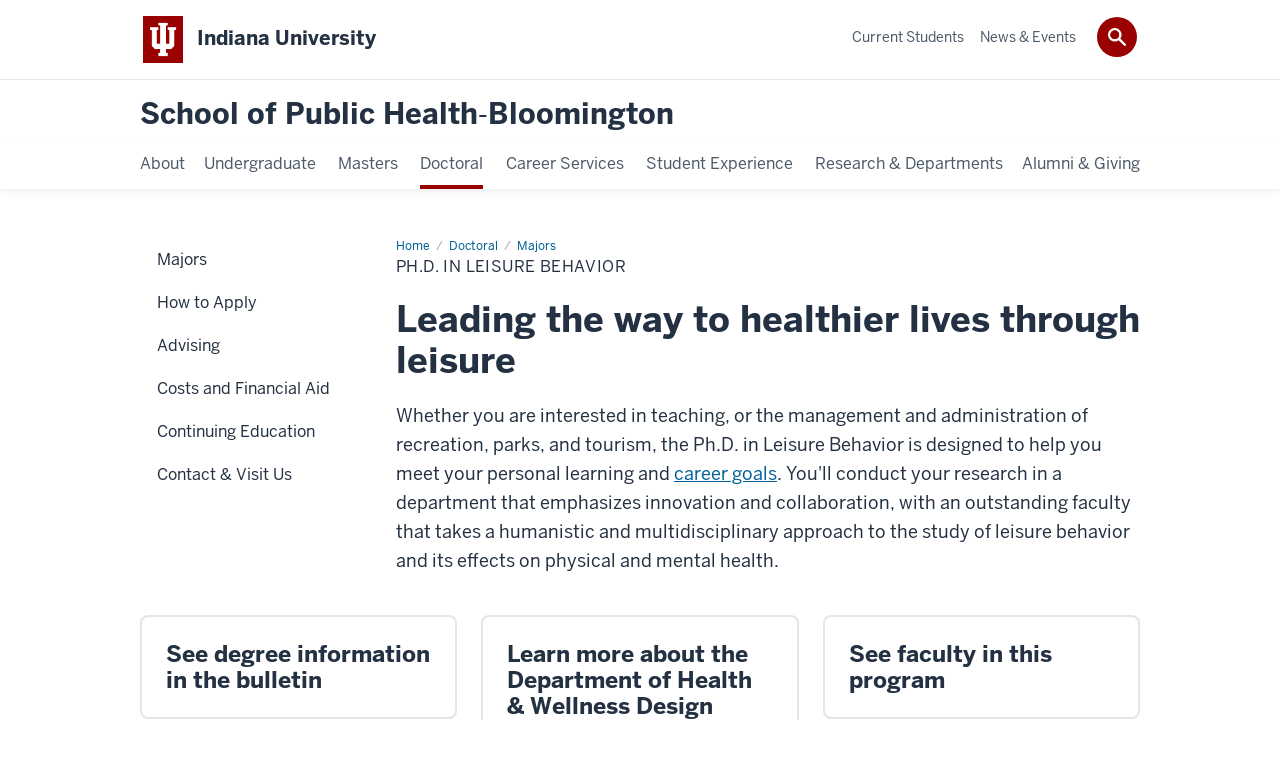

--- FILE ---
content_type: text/html; charset=UTF-8
request_url: https://publichealth.indiana.edu/doctoral/majors/phd-leisure-behavior.html
body_size: 9321
content:
<!DOCTYPE HTML><html class="no-js ie9" itemscope="itemscope" itemtype="http://schema.org/Webpage" lang="en"><head prefix="og: http://ogp.me/ns# profile: http://ogp.me/ns/profile# article: http://ogp.me/ns/article#"><meta charset="utf-8"/><meta content="width=device-width, initial-scale=1.0" name="viewport"/><title>Ph.D. in Leisure Behavior: Majors: Doctoral: School of Public Health‐Bloomington: Indiana University</title><meta content="ed913a8f814f4e10489b88954aadb4d3" name="id"/><meta content="Ph.D. leisure behavior, doctorate in leisure behavior, doctoral program in recreation parks and tourism, department of recreation parks and tourism at Indiana University, graduate recreation programs at the school of public health IU-Bloomington  " name="keywords"/><meta content="Be prepared for leadership in the field of recreation, parks, and tourism with a doctoral degree  in leisure behavior from IU-Bloomington's School of Public Health." name="description"/><meta content="IE=edge" http-equiv="X-UA-Compatible"/><link href="https://assets.iu.edu/favicon.ico" rel="shortcut icon" type="image/x-icon"/><!-- Canonical URL --><link href="https://publichealth.indiana.edu/doctoral/majors/phd-leisure-behavior.html" itemprop="url" rel="canonical"/><meta content="Leading the way to healthier lives through leisure" property="og:title"/><meta content="Whether you are interested in teaching, or the management and administration of recreation, parks, and tourism" property="og:description"/><meta content="https://publichealth.indiana.edu/doctoral/majors/phd-leisure-behavior.html" property="og:url"/><meta content="School of Public Health‐Bloomington" property="og:site_name"/><meta content="en_US" property="og:locale"/><meta content="website" property="og:type"/><meta content="Leading the way to healthier lives through leisure" name="twitter:title"/><meta content="Whether you are interested in teaching, or the management and administration of recreation, parks, and tourism" name="twitter:description"/><meta content="@iusphb" name="twitter:site"/><meta content="@iusphb" name="twitter:creator"/><meta content="summary_large_image" name="twitter:card"/><meta content="Ph.D. in Leisure Behavior" itemprop="name"/><meta content="Be prepared for leadership in the field of recreation, parks, and tourism with a doctoral degree  in leisure behavior from IU-Bloomington's School of Public Health." itemprop="description"/>
                        	
		    
                        
            
                                        <!--Adapted for Site Kube--><link as="font" crossorigin="" href="https://fonts.iu.edu/fonts/benton-sans-regular.woff" rel="preload" type="font/woff2"/>
<link as="font" crossorigin="" href="https://fonts.iu.edu/fonts/benton-sans-bold.woff" rel="preload" type="font/woff2"/>
<link rel="preconnect" href="https://fonts.iu.edu" crossorigin=""/>
<link rel="dns-prefetch" href="https://fonts.iu.edu"/>
<link rel="stylesheet" type="text/css" href="//fonts.iu.edu/style.css?family=BentonSans:regular,bold|BentonSansCond:regular,bold|GeorgiaPro:regular|BentonSansLight:regular"/>
<link rel="stylesheet" href="//assets.iu.edu/web/fonts/icon-font.css?2024-03-07" media="screen"/>
<link rel="stylesheet" href="//assets.iu.edu/web/3.3.x/css/iu-framework.min.css?2024-09-05"/>
<link rel="stylesheet" href="//assets.iu.edu/brand/3.3.x/brand.min.css?2023-07-13"/>
<link rel="stylesheet" href="//assets.iu.edu/search/3.3.x/search.min.css?2022-06-02"/>
<script src="//assets.iu.edu/web/1.5/libs/modernizr.min.js"></script><!--END: Adapted for Site Kube-->
<!--<link href="https://fonts.iu.edu/style.css?family=BentonSans:regular,bold|BentonSansCond:regular|GeorgiaPro:regular" rel="stylesheet" />-->
<!--<link href="https://assets.iu.edu/web/fonts/icon-font.css" rel="stylesheet" />-->
<!--<link href="https://assets.iu.edu/web/3.x/css/iu-framework.min.css" rel="stylesheet" type="text/css" />-->
<!--<link href="https://assets.iu.edu/brand/3.x/brand.min.css" rel="stylesheet" type="text/css"/>-->
<!--<link href="https://assets.iu.edu/search/3.x/search.min.css" rel="stylesheet" type="text/css"/>-->
<link href="https://use.fontawesome.com/releases/v5.2.0/css/all.css" integrity="sha384-hWVjflwFxL6sNzntih27bfxkr27PmbbK/iSvJ+a4+0owXq79v+lsFkW54bOGbiDQ" crossorigin="anonymous" rel="stylesheet" type="text/css" />
<link href="/_assets/css/banner-5050-with-overlay.css" rel="stylesheet" type="text/css" />
<!--<link rel="stylesheet" href="https://unpkg.com/rivet-core@2.0.0/css/rivet.min.css">-->
<!--<link rel="stylesheet" href="https://unpkg.com/rivet-icons@1/dist/rivet-icons.css">-->
<link href="/_assets/css/site.css" rel="stylesheet" type="text/css" />

<script src="https://code.jquery.com/jquery-3.3.1.min.js" type="text/javascript"></script>
<script type="text/javascript">
        jQuery(document).ready(function ($) {
            var jssor_1_SlideoTransitions = [
              [{b:-1,d:1,o:-1},{b:0,d:1000,o:1}],
              [{b:1900,d:2000,x:-379,e:{x:7}}],
              [{b:-1,d:1,o:-1,r:288,sX:9,sY:9},{b:1000,d:900,x:-1400,y:-660,o:1,r:-288,sX:-9,sY:-9,e:{r:6}},{b:1900,d:1600,x:-200,o:-1,e:{x:16}}]
            ];
/* more options at http://www.jssor.com/development/reference-options.html */
            var jssor_1_options = {
              $AutoPlay: true,
              $Idle: 6000,
              $SlideDuration: 800,
              $FillMode: 2,
              $PauseOnHover: 3,
              $SlideEasing: $Jease$.$OutQuint,
              $CaptionSliderOptions: {
                $Class: $JssorCaptionSlideo$,
                $Transitions: jssor_1_SlideoTransitions
              },
              $ArrowNavigatorOptions: {
                $Class: $JssorArrowNavigator$
              $BulletNavigatorOptions: {
                $Class: $JssorBulletNavigator$
              }
            };
            var jssor_1_slider = new $JssorSlider$("jssor_1", jssor_1_options);
            /*responsive code begin*/
            /*you can remove responsive code if you don't want the slider scales while window resizing*/
            function ScaleSlider() {
                var refSize = jssor_1_slider.$Elmt.parentNode.clientWidth;
                if (refSize) {
                    refSize = Math.min(refSize, 1920);
                    jssor_1_slider.$ScaleWidth(refSize);
                }
                else {
                    window.setTimeout(ScaleSlider, 30);
            }
            ScaleSlider();
            $(window).bind("load", ScaleSlider);
            $(window).bind("resize", ScaleSlider);
            $(window).bind("orientationchange", ScaleSlider);
            /*responsive code end*/
        });
    </script>    
                            
        <script src="https://assets.iu.edu/web/1.5/libs/modernizr.min.js"></script><!--[if lt IE 9]>
        <script src="//html5shim.googlecode.com/svn/trunk/html5.js"></script>
    <![endif]-->	
    	
            <script>	
                window.dataLayer = window.dataLayer || []; 	
                	
                	
                document.addEventListener('readystatechange', function() {	
                    if (document.readyState === 'interactive') {	
                        let pageMetaDataReported	
          	
                        for (var obj of window.dataLayer) {	
                            if (Object.values(obj).includes('pageMetaData')) {	
                                pageMetaDataReported = true	
                            }	
                        }	
                    	
                        if (!pageMetaDataReported) {	
                            window.dataLayer.push({	
                                'event': 'iu_pageMetaData',	
                                'campus_name': 'IU',	
                                'site_name': 'School of Public Health‐Bloomington'	
                            })	
                        }	
                    }	
                })	
            </script>	
            <script>    	
                            	
                document.addEventListener('click', function handleNavigationClicks(event) {	
                     var clickOnMobileNav =  event.target.closest('.mobile.off-canvas-list > ul > li > a') 	
                    var clickOnMobileNavMenu = event.target.closest('.mobile.off-canvas-list > ul > li.has-children > ul > li > a')	
                    var clickOnMainNav = event.target.closest('nav.main > ul > li > a')	
                    var clickOnMenu = event.target.closest('nav.main .children > li > a')	
      	
                    if (!clickOnMainNav && !clickOnMenu && !clickOnMobileNavMenu && !clickOnMobileNav) {	
                        return	
                    }	
      	
                    if (clickOnMainNav) {    	
                        window.dataLayer.push({	
                          'event': 'iu_click_header_nav',	
                          'element_text': clickOnMainNav.innerText.trim()	
                        })	
                    } else if (clickOnMobileNav) {	
                        window.dataLayer.push({	
                          'event': 'iu_click_header_nav',	
                          'element_text': clickOnMobileNav.innerText.trim()	
                        })	
                    } else if (clickOnMenu) {	
                        window.dataLayer.push({	
                          'event': 'iu_click_header_menu',	
                          'element_text': clickOnMenu.innerText.trim()	
                        })	
                    } else if (clickOnMobileNavMenu) {	
                        window.dataLayer.push({	
                          'event': 'iu_click_header_menu',	
                          'element_text': clickOnMobileNavMenu.innerText.trim()	
                        })	
                    }	
                })	
            </script>	
            	
                        
            
                                        <script type="text/javascript">// <![CDATA[
    (function(w,d,s,l,i){w[l]=w[l]||[];w[l].push({'gtm.start':
	new Date().getTime(),event:'gtm.js'});var f=d.getElementsByTagName(s)[0],
	j=d.createElement(s),dl=l!='dataLayer'?'&l='+l:'';j.async=true;j.src=
	'//www.googletagmanager.com/gtm.js?id='+i+dl;f.parentNode.insertBefore(j,f);
	})(window,document,'script','dataLayer','GTM-WJFT899');
	// ]]>
</script>    
                            
        </head><body class="midnight no-banner has-page-title landmarks">
                        	
		    
                        
            
                                        	<noscript><iframe src="https://www.googletagmanager.com/ns.html?id=GTM-WJFT899"
	height="0" width="0" style="display:none;visibility:hidden"></iframe></noscript>    
                            
        <header id="header">
                        	
		    
                        
            
                                        <div id="skipnav">
<ul>
<li><a href="#content">Skip to Content</a></li>
<li><a href="#nav-main">Skip to Main Navigation</a></li>
<li><a href="#search">Skip to Search</a></li>
</ul>
<hr /></div>    
                            
        
            
            
                                <div class="iu" id="branding-bar" itemscope="itemscope" itemtype="http://schema.org/CollegeOrUniversity">
    <div class="row pad">
			<img alt="" src="//assets.iu.edu/brand/3.3.x/trident-large.png"/>
			<p id="iu-campus">
				<a href="http://www.iu.edu" title="Indiana University">
					<span class="show-on-desktop" id="campus-name" itemprop="name">Indiana University</span>
					<span class="show-on-tablet" itemprop="name">Indiana University</span>
					<span class="show-on-mobile" itemprop="name">IU</span>
				</a>
			</p>
	</div>
</div>    
                       
        
            
            
                                <system-region name="DEFAULT">
    
    
    <div id="toggles">
    <div class="row pad">
        <a aria-controls="search" aria-expanded="false" class="button search-toggle" href="../search"><img alt="Open Search" src="//assets.iu.edu/search/3.x/search.png"/></a>
    </div>
</div>

<div aria-hidden="true" class="search-box" id="search" role="search"></div>
</system-region>    
                       
        
                                
          
    
                    
        
    
        <div id="offCanvas" class="hide-for-large" role="navigation" aria-label="Mobile">
<button class="menu-toggle button hide-for-large" data-toggle="iu-menu">Menu</button><div id="iu-menu" class="off-canvas position-right off-canvas-items" data-off-canvas="" data-position="right">
<div class="mobile off-canvas-list" itemscope="itemscope" itemtype="http://schema.org/SiteNavigationElement"><ul>
<li class="has-children">
<a href="https://publichealth.indiana.edu/about/index.html" itemprop="url"><span itemprop="name">About</span></a><ul class="children">
<li><a href="https://publichealth.indiana.edu/about/welcome/index.html" itemprop="url"><span itemprop="name">Welcome</span></a></li>
<li><a href="https://publichealth.indiana.edu/about/leadership/index.html" itemprop="url"><span itemprop="name">Leadership</span></a></li>
<li><a href="https://publichealth.indiana.edu/about/offices/index.html" itemprop="url"><span itemprop="name">Offices</span></a></li>
<li><a href="https://publichealth.indiana.edu/about/directory/index.html" itemprop="url"><span itemprop="name">Directory</span></a></li>
<li><a href="https://publichealth.indiana.edu/about/accreditation/index.html" itemprop="url"><span itemprop="name">Accreditation </span></a></li>
<li><a href="https://publichealth.indiana.edu/about/programming.html" itemprop="url"><span itemprop="name">Programming and Initiatives</span></a></li>
<li><a href="https://publichealth.indiana.edu/about/employment.html" itemprop="url"><span itemprop="name">Join our Team: Faculty/Academic Appointments</span></a></li>
<li><a href="https://publichealth.indiana.edu/about/contact.html" itemprop="url"><span itemprop="name">Contact</span></a></li>
<li><a href="https://publichealth.indiana.edu/about/SPH-B-Accreditation-Self-Study.html" itemprop="url"><span itemprop="name">SPH-B-Accreditation-Self-Study</span></a></li>
</ul>
</li>
<li class="has-children">
<a href="https://publichealth.indiana.edu/undergraduate/index.html" itemprop="url"><span itemprop="name">Undergraduate</span></a><ul class="children">
<li><a href="https://publichealth.indiana.edu/undergraduate/degrees-majors/index.html" itemprop="url"><span itemprop="name">Majors &amp; Degrees</span></a></li>
<li><a href="https://publichealth.indiana.edu/undergraduate/minors-cert.html" itemprop="url"><span itemprop="name">Minors &amp; Certificates</span></a></li>
<li><a href="https://publichealth.indiana.edu/undergraduate/courses-advising/index.html" itemprop="url"><span itemprop="name">Advising</span></a></li>
<li><a href="https://publichealth.indiana.edu/undergraduate/apply/index.html" itemprop="url"><span itemprop="name">How to Apply</span></a></li>
<li><a href="https://publichealth.indiana.edu/undergraduate/cost.html" itemprop="url"><span itemprop="name">Costs and Finances</span></a></li>
<li><a href="https://publichealth.indiana.edu/undergraduate/contact/index.html" itemprop="url"><span itemprop="name">Contact &amp; Visit</span></a></li>
</ul>
</li>
<li class="has-children">
<a href="https://publichealth.indiana.edu/masters/index.html" itemprop="url"><span itemprop="name">Masters</span></a><ul class="children">
<li><a href="https://publichealth.indiana.edu/masters/degrees-majors/index.html" itemprop="url"><span itemprop="name">Majors &amp; Degrees</span></a></li>
<li><a href="https://publichealth.indiana.edu/masters/accelerated-program/index.html" itemprop="url"><span itemprop="name">Accelerated Master's Programs</span></a></li>
<li class="has-children">
<a href="https://publichealth.indiana.edu/masters/apply/index.html" itemprop="url"><span itemprop="name">How to Apply</span></a><ul class="children">
<li><a href="https://publichealth.indiana.edu/masters/apply/exploratory-non-degree-seeking.html" itemprop="url"><span itemprop="name">Exploratory Non-Degree Seeking</span></a></li>
<li><a href="https://publichealth.indiana.edu/masters/apply/international.html" itemprop="url"><span itemprop="name">International</span></a></li>
<li><a href="https://publichealth.indiana.edu/masters/apply/faq.html" itemprop="url"><span itemprop="name">Frequently Asked Questions</span></a></li>
</ul>
</li>
<li><a href="https://publichealth.indiana.edu/masters/courses-advising/index.html" itemprop="url"><span itemprop="name">Advising</span></a></li>
<li><a href="https://publichealth.indiana.edu/masters/cost.html" itemprop="url"><span itemprop="name">Costs and Financial Aid</span></a></li>
<li><a href="https://publichealth.indiana.edu/masters/continuing-education.html" itemprop="url"><span itemprop="name">Continuing Education</span></a></li>
<li><a href="https://publichealth.indiana.edu/masters/contact-visit.html" itemprop="url"><span itemprop="name">Contact &amp; Visit</span></a></li>
</ul>
</li>
<li class="has-children">
<a href="https://publichealth.indiana.edu/doctoral/index.html" itemprop="url"><span itemprop="name">Doctoral</span></a><ul class="children">
<li><a href="https://publichealth.indiana.edu/doctoral/majors/index.html" itemprop="url"><span itemprop="name">Majors</span></a></li>
<li class="has-children">
<a href="https://publichealth.indiana.edu/doctoral/apply/index.html" itemprop="url"><span itemprop="name">How to Apply</span></a><ul class="children">
<li><a href="https://publichealth.indiana.edu/doctoral/apply/international.html" itemprop="url"><span itemprop="name">International</span></a></li>
<li><a href="https://publichealth.indiana.edu/doctoral/apply/faq.html" itemprop="url"><span itemprop="name">Frequently Asked Questions</span></a></li>
</ul>
</li>
<li><a href="https://publichealth.indiana.edu/doctoral/courses-advising/index.html" itemprop="url"><span itemprop="name">Advising</span></a></li>
<li><a href="https://publichealth.indiana.edu/doctoral/cost.html" itemprop="url"><span itemprop="name">Costs and Financial Aid</span></a></li>
<li><a href="https://publichealth.indiana.edu/doctoral/continuing-education/index.html" itemprop="url"><span itemprop="name">Continuing Education</span></a></li>
<li><a href="https://publichealth.indiana.edu/doctoral/contact-visit.html" itemprop="url"><span itemprop="name">Contact &amp; Visit Us</span></a></li>
</ul>
</li>
<li><a href="https://careers.publichealth.indiana.edu" itemprop="url"><span itemprop="name">Career Services</span></a></li>
<li class="has-children">
<a href="https://publichealth.indiana.edu/experience/index.html" itemprop="url"><span itemprop="name">Student Experience</span></a><ul class="children">
<li><a href="https://publichealth.indiana.edu/experience/life.html" itemprop="url"><span itemprop="name">Life in the School of Public Health-Bloomington</span></a></li>
<li><a href="https://publichealth.indiana.edu/experience/classroom/index.html" itemprop="url"><span itemprop="name">Classroom Experience</span></a></li>
<li><a href="https://publichealth.indiana.edu/experience/honors-program/index.html" itemprop="url"><span itemprop="name">Honors Program</span></a></li>
<li><a href="https://thrive.publichealth.indiana.edu/" itemprop="url"><span itemprop="name">Living Learning Center</span></a></li>
<li><a href="https://publichealth.indiana.edu/experience/study-abroad/index.html" itemprop="url"><span itemprop="name">Education Abroad</span></a></li>
<li><a href="https://publichealth.indiana.edu/research/students.html" itemprop="url"><span itemprop="name">Research Day</span></a></li>
<li><a href="https://publichealth.indiana.edu/experience/ombuds/index.html" itemprop="url"><span itemprop="name">Ombuds Office</span></a></li>
</ul>
</li>
<li class="has-children">
<a href="https://publichealth.indiana.edu/research/index.html" itemprop="url"><span itemprop="name">Research &amp; Departments</span></a><ul class="children">
<li><a href="https://publichealth.indiana.edu/research/centers-institutes/index.html" itemprop="url"><span itemprop="name">Centers and Institutes</span></a></li>
<li class="has-children">
<a href="https://publichealth.indiana.edu/research/departments/index.html" itemprop="url"><span itemprop="name">Departments</span></a><ul class="children">
<li><a href="https://publichealth.indiana.edu/research/departments/applied-health-science/index.html" itemprop="url"><span itemprop="name">Applied Health Science</span></a></li>
<li><a href="https://publichealth.indiana.edu/research/departments/environmental-occupational-health/index.html" itemprop="url"><span itemprop="name">Environmental and Occupational Health</span></a></li>
<li><a href="https://publichealth.indiana.edu/research/departments/epidemiology/index.html" itemprop="url"><span itemprop="name">Epidemiology and Biostatistics</span></a></li>
<li><a href="https://publichealth.indiana.edu/research/departments/health-wellness-design/index.html" itemprop="url"><span itemprop="name">Health &amp; Wellness Design</span></a></li>
<li><a href="https://publichealth.indiana.edu/research/departments/kinesiology/index.html" itemprop="url"><span itemprop="name">Kinesiology</span></a></li>
</ul>
</li>
<li><a href="https://research.publichealth.indiana.edu/" itemprop="url"><span itemprop="name">Office of Research</span></a></li>
<li><a href="https://publichealth.indiana.edu/research/spark.html" itemprop="url"><span itemprop="name">SPARK</span></a></li>
<li><a href="https://publichealth.indiana.edu/research/gifts.html" itemprop="url"><span itemprop="name">G.I.F.T.S.</span></a></li>
</ul>
</li>
<li class="has-children">
<a href="https://publichealth.indiana.edu/alumni/index.html" itemprop="url"><span itemprop="name">Alumni &amp; Giving</span></a><ul class="children">
<li><a href="https://publichealth.indiana.edu/alumni/give.html" itemprop="url"><span itemprop="name">Ways to Give</span></a></li>
<li><a href="https://publichealth.indiana.edu/alumni/get-involved.html" itemprop="url"><span itemprop="name">Ways to Get Involved</span></a></li>
<li><a href="https://publichealth.indiana.edu/alumni/deans-alliance.html" itemprop="url"><span itemprop="name">Dean's Alliance</span></a></li>
<li><a href="https://publichealth.indiana.edu/alumni/alumni-board.html" itemprop="url"><span itemprop="name">Alumni Association Board</span></a></li>
<li><a href="https://publichealth.indiana.edu/alumni/distinguished-alumni-awards/index.html" itemprop="url"><span itemprop="name">Distinguished Alumni Awards</span></a></li>
<li><a href="https://publichealth.indiana.edu/alumni/dimensions/index.html" itemprop="url"><span itemprop="name">Dimensions Alumni Newsletter</span></a></li>
</ul>
</li>
</ul></div>
<div class="mobile off-canvas-list" itemscope="itemscope" itemtype="http://schema.org/SiteNavigationElement"><ul>
<li class="has-children">
<a href="https://publichealth.indiana.edu/student-portal/index.html" itemprop="url"><span itemprop="name">Current Students</span></a><ul class="children">
<li><a href="https://publichealth.indiana.edu/student-portal/advising/index.html" itemprop="url"><span itemprop="name">Advising</span></a></li>
<li><a href="https://careers.publichealth.indiana.edu" itemprop="url"><span itemprop="name">Career Services</span></a></li>
<li><a href="https://publichealth.indiana.edu/student-portal/internships/index.html" itemprop="url"><span itemprop="name">Internships</span></a></li>
<li class="has-children">
<a href="https://publichealth.indiana.edu/student-portal/financial-support/index.html" itemprop="url"><span itemprop="name">Financial Support</span></a><ul class="children">
<li><a href="https://publichealth.indiana.edu/student-portal/financial-support/scholarships/index.html" itemprop="url"><span itemprop="name">Scholarships</span></a></li>
<li><a href="https://publichealth.indiana.edu/student-portal/financial-support/fellowships/index.html" itemprop="url"><span itemprop="name">Fellowships</span></a></li>
</ul>
</li>
<li><a href="https://publichealth.indiana.edu/experience/study-abroad/index.html" itemprop="url"><span itemprop="name">Education Aboard</span></a></li>
<li><a href="https://publichealth.indiana.edu/student-portal/organizations/index.html" itemprop="url"><span itemprop="name">Student Organizations</span></a></li>
<li><a href="https://publichealth.indiana.edu/student-portal/diversity/index.html" itemprop="url"><span itemprop="name">Inclusive Excellence &amp; Belonging</span></a></li>
<li><a href="https://publichealth.indiana.edu/student-portal/graduation/index.html" itemprop="url"><span itemprop="name">Graduation</span></a></li>
<li><a href="https://publichealth.indiana.edu/about/contact.html" itemprop="url"><span itemprop="name">Contact</span></a></li>
</ul>
</li>
<li class="has-children">
<a href="https://publichealth.indiana.edu/news-events/index.html" itemprop="url"><span itemprop="name">News &amp; Events</span></a><ul class="children">
<li class="has-children">
<a href="https://publichealth.indiana.edu/news-events/_news/index.html" itemprop="url"><span itemprop="name">News</span></a><ul class="children"><li><a href="https://publichealth.indiana.edu/news-events/_news/archive.html" itemprop="url"><span itemprop="name">All News</span></a></li></ul>
</li>
<li><a href="https://publichealth.indiana.edu/news-events/events.html" itemprop="url"><span itemprop="name">Events</span></a></li>
<li class="has-children">
<a href="https://publichealth.indiana.edu/news-events/lecture-series/index.html" itemprop="url"><span itemprop="name">Distinguished Colloquium Speaker Series</span></a><ul class="children"><li class="has-children">
<a href="https://publichealth.indiana.edu/news-events/lecture-series/archive/index.html" itemprop="url"><span itemprop="name">Past Speakers</span></a><ul class="children">
<li><a href="https://publichealth.indiana.edu/news-events/lecture-series/archive/2022-2023.html" itemprop="url"><span itemprop="name">2022-2023</span></a></li>
<li><a href="https://publichealth.indiana.edu/news-events/lecture-series/archive/2023-2024.html" itemprop="url"><span itemprop="name">2023-2024</span></a></li>
<li><a href="https://publichealth.indiana.edu/news-events/lecture-series/archive/2024-2025.html" itemprop="url"><span itemprop="name">2024-2025</span></a></li>
</ul>
</li></ul>
</li>
<li><a href="https://publichealth.indiana.edu/news-events/media.html" itemprop="url"><span itemprop="name">For Media Professionals</span></a></li>
</ul>
</li>
</ul></div>
</div>
</div>
    
                    
        
        
                                <div class="site-header" itemscope="itemscope" itemtype="http://schema.org/CollegeOrUniversity">
        <div class="row pad">
                
                            
                    <h2><a itemprop="department" class="title" href="/index.html">School of Public Health‐Bloomington</a></h2>                
                        
        </div>
    </div>    
                    
    
                                
          
    
                    
        
    
        <nav aria-label="Main" id="nav-main" role="navigation" itemscope="itemscope" itemtype="http://schema.org/SiteNavigationElement" class="main show-for-large dropdown"><ul class="row pad"><li class="show-on-sticky home"><a href="/" aria-label="Home">Home</a></li><li class="first"><a href="https://publichealth.indiana.edu/about/index.html" itemprop="url"><span itemprop="name">About</span></a><ul class="children"><li><a href="https://publichealth.indiana.edu/about/welcome/index.html" itemprop="url"><span itemprop="name">Welcome</span></a></li><li><a href="https://publichealth.indiana.edu/about/leadership/index.html" itemprop="url"><span itemprop="name">Leadership</span></a></li><li><a href="https://publichealth.indiana.edu/about/offices/index.html" itemprop="url"><span itemprop="name">Offices</span></a></li><li><a href="https://publichealth.indiana.edu/about/directory/index.html" itemprop="url"><span itemprop="name">Directory</span></a></li><li><a href="https://publichealth.indiana.edu/about/accreditation/index.html" itemprop="url"><span itemprop="name">Accreditation </span></a></li><li><a href="https://publichealth.indiana.edu/about/programming.html" itemprop="url"><span itemprop="name">Programming and Initiatives</span></a></li><li><a href="https://publichealth.indiana.edu/about/employment.html" itemprop="url"><span itemprop="name">Join our Team: Faculty/Academic Appointments</span></a></li><li><a href="https://publichealth.indiana.edu/about/contact.html" itemprop="url"><span itemprop="name">Contact</span></a></li><li><a href="https://publichealth.indiana.edu/about/SPH-B-Accreditation-Self-Study.html" itemprop="url"><span itemprop="name">SPH-B-Accreditation-Self-Study</span></a></li></ul></li><li><a href="https://publichealth.indiana.edu/undergraduate/index.html" itemprop="url"><span itemprop="name">Undergraduate</span></a><ul class="children"><li><a href="https://publichealth.indiana.edu/undergraduate/degrees-majors/index.html" itemprop="url"><span itemprop="name">Majors &amp; Degrees</span></a></li><li><a href="https://publichealth.indiana.edu/undergraduate/minors-cert.html" itemprop="url"><span itemprop="name">Minors &amp; Certificates</span></a></li><li><a href="https://publichealth.indiana.edu/undergraduate/courses-advising/index.html" itemprop="url"><span itemprop="name">Advising</span></a></li><li><a href="https://publichealth.indiana.edu/undergraduate/apply/index.html" itemprop="url"><span itemprop="name">How to Apply</span></a></li><li><a href="https://publichealth.indiana.edu/undergraduate/cost.html" itemprop="url"><span itemprop="name">Costs and Finances</span></a></li><li><a href="https://publichealth.indiana.edu/undergraduate/contact/index.html" itemprop="url"><span itemprop="name">Contact &amp; Visit</span></a></li></ul></li><li><a href="https://publichealth.indiana.edu/masters/index.html" itemprop="url"><span itemprop="name">Masters</span></a><ul class="children"><li><a href="https://publichealth.indiana.edu/masters/degrees-majors/index.html" itemprop="url"><span itemprop="name">Majors &amp; Degrees</span></a></li><li><a href="https://publichealth.indiana.edu/masters/accelerated-program/index.html" itemprop="url"><span itemprop="name">Accelerated Master's Programs</span></a></li><li><a href="https://publichealth.indiana.edu/masters/apply/index.html" itemprop="url"><span itemprop="name">How to Apply</span></a></li><li><a href="https://publichealth.indiana.edu/masters/courses-advising/index.html" itemprop="url"><span itemprop="name">Advising</span></a></li><li><a href="https://publichealth.indiana.edu/masters/cost.html" itemprop="url"><span itemprop="name">Costs and Financial Aid</span></a></li><li><a href="https://publichealth.indiana.edu/masters/continuing-education.html" itemprop="url"><span itemprop="name">Continuing Education</span></a></li><li><a href="https://publichealth.indiana.edu/masters/contact-visit.html" itemprop="url"><span itemprop="name">Contact &amp; Visit</span></a></li></ul></li><li><a href="https://publichealth.indiana.edu/doctoral/index.html" itemprop="url" class="current"><span itemprop="name">Doctoral</span></a><ul class="children"><li><a href="https://publichealth.indiana.edu/doctoral/majors/index.html" itemprop="url"><span itemprop="name">Majors</span></a></li><li><a href="https://publichealth.indiana.edu/doctoral/apply/index.html" itemprop="url"><span itemprop="name">How to Apply</span></a></li><li><a href="https://publichealth.indiana.edu/doctoral/courses-advising/index.html" itemprop="url"><span itemprop="name">Advising</span></a></li><li><a href="https://publichealth.indiana.edu/doctoral/cost.html" itemprop="url"><span itemprop="name">Costs and Financial Aid</span></a></li><li><a href="https://publichealth.indiana.edu/doctoral/continuing-education/index.html" itemprop="url"><span itemprop="name">Continuing Education</span></a></li><li><a href="https://publichealth.indiana.edu/doctoral/contact-visit.html" itemprop="url"><span itemprop="name">Contact &amp; Visit Us</span></a></li></ul></li><li><a href="https://careers.publichealth.indiana.edu" itemprop="url"><span itemprop="name">Career Services</span></a></li><li><a href="https://publichealth.indiana.edu/experience/index.html" itemprop="url"><span itemprop="name">Student Experience</span></a><ul class="children"><li><a href="https://publichealth.indiana.edu/experience/life.html" itemprop="url"><span itemprop="name">Life in the School of Public Health-Bloomington</span></a></li><li><a href="https://publichealth.indiana.edu/experience/classroom/index.html" itemprop="url"><span itemprop="name">Classroom Experience</span></a></li><li><a href="https://publichealth.indiana.edu/experience/honors-program/index.html" itemprop="url"><span itemprop="name">Honors Program</span></a></li><li><a href="https://thrive.publichealth.indiana.edu/" itemprop="url"><span itemprop="name">Living Learning Center</span></a></li><li><a href="https://publichealth.indiana.edu/experience/study-abroad/index.html" itemprop="url"><span itemprop="name">Education Abroad</span></a></li><li><a href="https://publichealth.indiana.edu/research/students.html" itemprop="url"><span itemprop="name">Research Day</span></a></li><li><a href="https://publichealth.indiana.edu/experience/ombuds/index.html" itemprop="url"><span itemprop="name">Ombuds Office</span></a></li></ul></li><li><a href="https://publichealth.indiana.edu/research/index.html" itemprop="url"><span itemprop="name">Research &amp; Departments</span></a><ul class="children"><li><a href="https://publichealth.indiana.edu/research/centers-institutes/index.html" itemprop="url"><span itemprop="name">Centers and Institutes</span></a></li><li><a href="https://publichealth.indiana.edu/research/departments/index.html" itemprop="url"><span itemprop="name">Departments</span></a></li><li><a href="https://research.publichealth.indiana.edu/" itemprop="url"><span itemprop="name">Office of Research</span></a></li><li><a href="https://publichealth.indiana.edu/research/spark.html" itemprop="url"><span itemprop="name">SPARK</span></a></li><li><a href="https://publichealth.indiana.edu/research/gifts.html" itemprop="url"><span itemprop="name">G.I.F.T.S.</span></a></li></ul></li><li class="last"><a href="https://publichealth.indiana.edu/alumni/index.html" itemprop="url"><span itemprop="name">Alumni &amp; Giving</span></a><ul class="children"><li><a href="https://publichealth.indiana.edu/alumni/give.html" itemprop="url"><span itemprop="name">Ways to Give</span></a></li><li><a href="https://publichealth.indiana.edu/alumni/get-involved.html" itemprop="url"><span itemprop="name">Ways to Get Involved</span></a></li><li><a href="https://publichealth.indiana.edu/alumni/deans-alliance.html" itemprop="url"><span itemprop="name">Dean's Alliance</span></a></li><li><a href="https://publichealth.indiana.edu/alumni/alumni-board.html" itemprop="url"><span itemprop="name">Alumni Association Board</span></a></li><li><a href="https://publichealth.indiana.edu/alumni/distinguished-alumni-awards/index.html" itemprop="url"><span itemprop="name">Distinguished Alumni Awards</span></a></li><li><a href="https://publichealth.indiana.edu/alumni/dimensions/index.html" itemprop="url"><span itemprop="name">Dimensions Alumni Newsletter</span></a></li></ul></li><li class="show-on-sticky search search-img"><a class="search-toggle" href="/search/"><img src="https://assets.iu.edu/web/3.x/css/img/search.png" alt="Search"/></a></li></ul></nav><div class="nav-secondary show-for-large" role="navigation" aria-label="Secondary"><div class="row pad"><ul class="inline separators" itemscope="itemscope" itemtype="http://schema.org/SiteNavigationElement"><li class="first"><a href="https://publichealth.indiana.edu/student-portal/index.html" itemprop="url"><span itemprop="name">Current Students</span></a></li><li class="last"><a href="https://publichealth.indiana.edu/news-events/index.html" itemprop="url"><span itemprop="name">News &amp; Events</span></a></li></ul></div></div>
    
                    </header><main><div class="content-top"><div class="section breadcrumbs"><div class="row"><div class="layout"><ul itemscope="itemscope" itemtype="http://schema.org/BreadcrumbList"><li itemprop="itemListElement" itemscope="itemscope" itemtype="http://schema.org/ListItem"><a href="../../index.html" itemprop="item"><span itemprop="name">Home</span></a><meta content="1" itemprop="position"/></li><li itemprop="itemListElement" itemscope="itemscope" itemtype="http://schema.org/ListItem"><a href="../index.html" itemprop="item"><span itemprop="name">Doctoral</span></a><meta content="2" itemprop="position"/></li><li itemprop="itemListElement" itemscope="itemscope" itemtype="http://schema.org/ListItem"><a href="index.html" itemprop="item"><span itemprop="name">Majors</span></a><meta content="3" itemprop="position"/></li><li class="current" itemprop="itemListElement" itemscope="itemscope" itemtype="http://schema.org/ListItem"><span itemprop="name">Ph.D. in Leisure Behavior</span><meta content="4" itemprop="position"/></li></ul></div></div></div><div class="section page-title bg-none"><div class="row"><div class="layout"><h1>Ph.D. in Leisure Behavior</h1></div></div></div></div><section class="bg-none section social-share"><div class="row"><div class="layout"><div class="share"></div></div></div></section><div id="main-content"><div class="collapsed bg-none section" id="content"><div class="row"><div class="layout"><div class="text"><h2>Leading the way to healthier lives through leisure</h2><p>Whether you are interested in teaching, or the management and administration of recreation, parks, and tourism, the Ph.D. in Leisure Behavior is designed to help you meet your personal learning and <a href="../../career/index.html">career goals</a>. You'll conduct your research in a department that emphasizes innovation and collaboration, with an outstanding faculty that takes a humanistic and multidisciplinary approach to the study of leisure behavior and its effects on physical and mental health.</p></div></div><!-- /.layout --></div></div><div class="breakout bg-none section"><div class="row"><div class="layout"><div class=" grid thirds"><div class="grid-item">
                            
                
        
        
                            
            
                    <div class="panel--interactive">
	<a class="external" href="https://bulletins.iu.edu/iub/phb/2025-2026/graduate/doctoral/leisure-behavior.shtml" target="_blank"><p class="title">See degree information in the bulletin</p></a>	</div></div><div class="grid-item"><div class="panel--interactive"><a href="../../research/departments/health-wellness-design/index.html"><p class="title">Learn more about the Department of Health &amp; Wellness Design</p></a></div></div><div class="grid-item"><div class="panel--interactive"><a href="/about/directory/index.html?searchdc=PHDLB"><p class="title">See faculty in this program</p></a></div></div></div></div><!-- /.layout --></div></div><div class="breakout bg-gray section"><div class="row"><div class="layout"><div class="text"><h3>A supportive, individualized program</h3><p>Within your first year, a member of the graduate faculty will be appointed to chair your doctoral advisory committee, then you will select two or three additional faculty members, including one that represents your minor. This committee will work with you to prepare, then approve, your course of study.</p><p>Research skill courses will help you hone your expertise as you explore a specific area of leisure behavior and develop an in-depth understanding of a cognate field. Leisure behavior studies have a philosophical and scientific orientation and emphasize theoretical research. Along the way, you will be encouraged to present your work at conferences and publish in journals within your discipline. This degree culminates in a disseration.</p><p>Graduate academic appointments are available, including graduate assistantships and associate instructorships. If you qualify, your position may involve assisting faculty with teaching, <a href="../../research/students.html">research</a>, or other departmental duties.</p></div></div><!-- /.layout --></div></div>
    
                        
                    
                            
                                                                            <div class="breakout bg-none bg-image bg-dark section"><div class="bg-image-cover" style="background-image:url('../../images/academics1/attached-section-grad-cta.jpg')"></div><div class="row"><div class="layout"><div class="text text-center cta"><h3>Take the next step</h3><ul class="button-group"><li><a class="button" href="../../doctoral/apply/index.html">Find out how to apply</a></li><li><a class="button" href="../../research/index.html">See faculty and their research</a></li><li><a class="button" href="https://careers.publichealth.indiana.edu">Learn about career resources</a></li></ul></div></div><!-- /.layout --></div></div>                
                
                        
                </div>
                                
          
    
                    
        
    
        <div class="section-nav show-for-large" id="section-nav"><div class="row"><nav itemscope="itemscope" itemtype="http://schema.org/SiteNavigationElement" aria-label="Section" data-parent-url="/doctoral/index"><ul><li class="current-trail "><a href="https://publichealth.indiana.edu/doctoral/majors/index.html" itemprop="url" class="current-trail "><span itemprop="name">Majors</span></a></li><li class=""><a href="https://publichealth.indiana.edu/doctoral/apply/index.html" itemprop="url" class=""><span itemprop="name">How to Apply</span></a></li><li class=""><a href="https://publichealth.indiana.edu/doctoral/courses-advising/index.html" itemprop="url" class=""><span itemprop="name">Advising</span></a></li><li class=""><a href="https://publichealth.indiana.edu/doctoral/cost.html" itemprop="url" class=""><span itemprop="name">Costs and Financial Aid</span></a></li><li class=""><a href="https://publichealth.indiana.edu/doctoral/continuing-education/index.html" itemprop="url" class=""><span itemprop="name">Continuing Education</span></a></li><li class=""><a href="https://publichealth.indiana.edu/doctoral/contact-visit.html" itemprop="url" class=""><span itemprop="name">Contact &amp; Visit Us</span></a></li></ul></nav></div></div>
    
                    </main><!--<include action="show" name="belt"/>-->
            
            
                    <system-data-structure><content><!-- <li><a href="" target="_blank"></a></li> --><div aria-label="Additional links and resources" class="section bg-crimson bg-dark skirt" role="complementary">
<div class="row pad">
<h2 class="show-for-sr">Additional links and resources</h2>
<div class="skirt-nav">
<div class="grid fourths">
<div class="grid-item">
<ul>
<li><span class="title" style="margin: 0 0 5px 0;">Information for:</span>
<ul>
<li>
<h3 style="margin: 0 0 5px 0;">Current Students</h3>
<ul>
<li><a href="https://sphweb-sphb-online-forms.webapps.iu.edu/" rel="noopener" target="_blank">Academic Forms Online</a></li>
<li><a href="https://uisapp2.iu.edu/confluence-prd/display/SPHODARMC/Forms" rel="noopener" target="_blank">Academic Forms Download</a></li>
<li><a href="https://publichealth.indiana.edu/student-portal/advising/index.html" rel="noopener" target="_blank">Advising</a></li>
<li><a href="https://careers.publichealth.indiana.edu" rel="noopener" target="_blank">Career Services</a></li>
<li><a href="https://publichealth.indiana.edu/student-portal/internships/index.html" rel="noopener" target="_blank">Internships</a></li>
</ul>
</li>
</ul>
<ul>
<li>
<h3 style="margin: 0 0 5px 0;">Faculty / Staff</h3>
<ul>
<li><a href="https://research.publichealth.indiana.edu" rel="noopener" target="_blank">Grant Administration Office</a></li>
<li><a href="https://uisapp2.iu.edu/confluence-prd/display/SPHODARMC/SPH+Dean%27s+Office+Guidelines" rel="noopener" target="_blank">Dean's Office Guidelines</a></li>
<li><a href="https://uisapp2.iu.edu/confluence-prd/pages/viewpage.action?pageId=510824379" rel="noopener" target="_blank">Academic Council Guidelines</a></li>
<li><a href="https://uisapp2.iu.edu/confluence-prd/display/SPHODARMC/HR+Toolkit" rel="noopener" target="_blank">HR Toolkit</a></li>
<li><a href="https://sphweb-sphb-online-forms.webapps.iu.edu/facstaff/index.php" rel="noopener" target="_blank">Faculty / Staff Online Forms</a></li>
<!--<li><a href="https://publichealth.indiana.edu/doc/dean/SPH-B%20StrategicPlanGoalsObjectivesStrategies.pdf" rel="noopener" target="_blank">2023&#8211;28 Strategic Plan Goals, Objectives, and Strategies</a></li>--></ul>
</li>
</ul>
</li>
</ul>
</div>
<div class="grid-item">
<ul>
<li><span class="title" style="margin: 0 0 5px 0;">Quick Links</span>
<ul>
<li><a href="https://publichealth.indiana.edu/research/faculty-directory/index.html" rel="noopener" target="_blank">Faculty Directory</a></li>
<li><a href="https://publichealth.indiana.edu/news-events/_news/index.html" rel="noopener" target="_blank">News</a></li>
<li><a href="https://events.iu.edu/iusph/view/all" rel="noopener" target="_blank">Events</a></li>
<li><a href="https://publichealth.indiana.edu/alumni/index.html" rel="noopener" target="_blank">Alumni</a></li>
<li><a href="https://publichealth.indiana.edu/alumni/give.html" rel="noopener" target="_blank">Giving</a></li>
<li><a href="https://sph.indiana.edu/forms/facstaff/conference-rooms/index.php" rel="noopener" target="_blank">Room Request Form</a></li>
</ul>
</li>
<li><span class="title" style="margin: 0 0 5px 0;">Join our Team</span>
<ul>
<li><a href="https://publichealth.indiana.edu/about/employment.html" rel="noopener" target="_blank">Administration &amp; Faculty positions</a></li>
<li><a href="https://publichealth.indiana.edu/about/staff-vacancies.html" rel="noopener" target="_blank">Staff positions</a></li>
</ul>
</li>
</ul>
</div>
<div class="grid-item">
<ul>
<li><span class="title" style="margin: 0 0 5px 0;">Undergraduate Programs</span>
<ul>
<li><a href="https://publichealth.indiana.edu/undergraduate/degrees-majors/index.html" rel="noopener" target="_blank">Degrees &amp; Majors</a></li>
<li><a href="https://publichealth.indiana.edu/undergraduate/apply/index.html" rel="noopener" target="_blank">How to Apply</a></li>
<li><a href="https://publichealth.indiana.edu/undergraduate/contact/index.html" rel="noopener" target="_blank">Contact</a></li>
</ul>
</li>
</ul>
<ul>
<li><span class="title" style="margin: 0 0 5px 0;">Masters Programs</span>
<ul>
<li><a href="https://publichealth.indiana.edu/masters/degrees-majors/index.html" rel="noopener" target="_blank">Degrees &amp; Majors</a></li>
<li><a href="https://publichealth.indiana.edu/masters/apply/index.html" rel="noopener" target="_blank">How to Apply</a></li>
<li><a href="https://publichealth.indiana.edu/masters/contact-visit.html" rel="noopener" target="_blank">Contact</a></li>
</ul>
</li>
</ul>
<ul>
<li><span class="title" style="margin: 0 0 5px 0;">Doctoral Programs</span>
<ul>
<li><a href="https://publichealth.indiana.edu/doctoral/majors/index.html" rel="noopener" target="_blank">Majors</a></li>
<li><a href="https://publichealth.indiana.edu/doctoral/apply/index.html" rel="noopener" target="_blank">How to Apply</a></li>
<li><a href="https://publichealth.indiana.edu/doctoral/contact-visit.html" rel="noopener" target="_blank">Contact</a></li>
</ul>
</li>
</ul>
</div>
<div class="grid-item">
<ul>
<li><span class="title" style="margin: 0 0 5px 0;">Key Websites</span>
<ul>
<li><a href="https://mypublichealthdirect.indiana.edu/" rel="noopener" target="_blank">Online Programs &amp; Certificates</a></li>
<li><a href="https://thrive.publichealth.indiana.edu" rel="noopener" target="_blank">THRIVE Living-Learning Center</a></li>
<li><a href="https://research.publichealth.indiana.edu" rel="noopener" target="_blank">Grant Administration Office</a></li>
<li><a href="https://internships.publichealth.indiana.edu" rel="noopener" target="_blank">Internships</a></li>
<li><a href="https://partnership.publichealth.indiana.edu" rel="noopener" target="_blank">Public Health Partnerships</a></li>
</ul>
</li>
</ul>
</div>
</div>
</div>
<div class="connect">
<ul class="social">
<li><a aria-label="Instagram" class="icon-instagram external" href="https://www.instagram.com/iusphb">Instagram</a></li>
<li><a aria-label="LinkedIn" class="icon-linkedin external" href="https://www.linkedin.com/company/indiana-university-school-of-public-health-bloomington">LinkedIn</a></li>
</ul>
<br/>
<p style="font-size: 14px;">School of Public Health-Bloomington <br/>1025 E. Seventh Street, Suite 111 <br/>Bloomington, IN 47405-7109</p>
<p style="font-size: 14px;">Phone: 812-855-1561 <br/> Fax: 812-855-4983</p>
</div>
</div>
</div></content></system-data-structure>    
            
        
            
            
                                <footer id="footer" itemscope="itemscope" itemtype="http://schema.org/CollegeOrUniversity" role="contentinfo">
	<div class="row pad">
		<p class="signature">
			<a class="signature-link signature-img" href="https://www.iu.edu/index.html">
				<img alt="Indiana University" src="//assets.iu.edu/brand/3.3.x/iu-sig-formal.svg"/>
			</a>
		</p>
		<p class="copyright">
			<span class="line-break">
				<a href="https://accessibility.iu.edu/assistance" id="accessibility-link" title="Having trouble accessing this web page co ntent? Please visit this page for assistance.">Accessibility</a> | 
				<a href="https://www.iu.edu/college-scorecard.html" id="college-scorecard-link">College Scorecard</a> | 
				<a href="https://www.iu.edu/open-to-all.html" id="open-to-all-link">Open to All</a> | 
				<a href="../privacy" id="privacy-policy-link">Privacy Notice</a>
			</span>
			<span class="hide-on-mobile"> | </span>
			<a href="https://www.iu.edu/copyright/index.html">Copyright</a> © 2026 
			
			<span class="line-break-small">The Trustees of 
				
				<a href="https://www.iu.edu/" itemprop="url">
					<span itemprop="name">Indiana University</span>
				</a>
			</span>
		</p>
	</div>
</footer>    
                       
        
                        	
		    
                        
            
                                        <!-- Include Javascript -->
<script crossorigin="anonymous" integrity="sha256-9/aliU8dGd2tb6OSsuzixeV4y/faTqgFtohetphbbj0=" src="https://code.jquery.com/jquery-3.5.1.min.js"></script>
<script src="/_assets/js/jssor.slider-21.1.6.min.js" type="text/javascript"></script>
<script src="https://assets.iu.edu/web/3.3.x/js/iu-framework.min.js?v=2"></script>
<script src="https://assets.iu.edu/search/3.3.x/search.min.js"></script>
<script src="/_assets/js/site.js"></script>

<script type="text/javascript">
    (function(c,l,a,r,i,t,y){
        c[a]=c[a]||function(){(c[a].q=c[a].q||[]).push(arguments)};
        t=l.createElement(r);t.async=1;t.src="https://www.clarity.ms/tag/"+i;
        y=l.getElementsByTagName(r)[0];y.parentNode.insertBefore(t,y);
    })(window, document, "clarity", "script", "eu9niillmw");
</script>
<!-- LocalIQ tracking -->
<script type="text/javascript" src="//cdn.rlets.com/capture_configs/2e6/60d/d7f/51c40b6ac33cd97451aa0e7.js" async="async"></script>    
                            
        
    
    
    </body></html>

--- FILE ---
content_type: text/css
request_url: https://assets.iu.edu/web/3.3.x/css/iu-framework.min.css?2024-09-05
body_size: 172552
content:
@charset "UTF-8";/*!
 * iu-framework
 * @version 3.3.6
 * Built on date: 2025-11-10T19:46:28.522Z
 * Built from commit: 92c831f
 */.filter.alpha ul,.filter.link ul,.form-item.alpha ul,.form-item.link ul{margin:0;padding:0;list-style-type:none}/*! Begin IU Foundation Import *//*! normalize.css v3.0.3 | MIT License | github.com/necolas/normalize.css */html{font-family:sans-serif;-ms-text-size-adjust:100%;-webkit-text-size-adjust:100%}body{margin:0}.figcaption,article,aside,details,figcaption,figure,footer,header,hgroup,main,menu,nav,section,summary{display:block}audio,canvas,progress,video{display:inline-block;vertical-align:baseline}audio:not([controls]){display:none;height:0}[hidden],template{display:none}a{background-color:transparent}a:active,a:hover{outline:0}abbr[title]{border-bottom:1px dotted}b,strong{font-weight:700}dfn{font-style:italic}h1{font-size:2em;margin:.67em 0}mark{background:#ff0;color:#000}small{font-size:80%}sub,sup{font-size:75%;line-height:0;position:relative;vertical-align:baseline}sup{top:-.5em}sub{bottom:-.25em}img{border:0}svg:not(:root){overflow:hidden}figure{margin:1em 40px}hr{-webkit-box-sizing:content-box;box-sizing:content-box;height:0}pre{overflow:auto}code,kbd,pre,samp{font-family:monospace,monospace;font-size:1em}button,input,optgroup,select,textarea{color:inherit;font:inherit;margin:0}button{overflow:visible}button,select{text-transform:none}button,html input[type=button],input[type=reset],input[type=submit]{-webkit-appearance:button;cursor:pointer}button[disabled],html input[disabled]{cursor:not-allowed}button::-moz-focus-inner,input::-moz-focus-inner{border:0;padding:0}input{line-height:normal}input[type=checkbox],input[type=radio]{-webkit-box-sizing:border-box;box-sizing:border-box;padding:0}input[type=number]::-webkit-inner-spin-button,input[type=number]::-webkit-outer-spin-button{height:auto}input[type=search]{-webkit-appearance:textfield;-webkit-box-sizing:content-box;box-sizing:content-box}input[type=search]::-webkit-search-cancel-button,input[type=search]::-webkit-search-decoration{-webkit-appearance:none}legend{border:0;padding:0}textarea{overflow:auto}optgroup{font-weight:700}table{border-collapse:collapse;border-spacing:0}td,th{padding:0}.foundation-mq{font-family:"xsmall=0em&small=20em&medium=40em&large=64.0625em&xlarge=75em&xxlarge=90em"}html{font-size:100%;-webkit-box-sizing:border-box;box-sizing:border-box}*,::after,::before{-webkit-box-sizing:inherit;box-sizing:inherit}body{padding:0;margin:0;font-family:BentonSansRegular,Helvetica,Arial,sans-serif;font-weight:400;line-height:1.5;color:#243142;background:#fff}img{max-width:100%;height:auto;-ms-interpolation-mode:bicubic;display:inline-block;vertical-align:middle}textarea{height:auto;min-height:50px;border-radius:.25rem}select{width:100%;border-radius:.25rem}#map_canvas embed,#map_canvas img,#map_canvas object,.map_canvas embed,.map_canvas img,.map_canvas object,.mqa-display embed,.mqa-display img,.mqa-display object{max-width:none!important}button{-webkit-appearance:none;-moz-appearance:none;background:0 0;padding:0;border:0;border-radius:.25rem;line-height:1}[data-whatinput=mouse] button{outline:0}.is-visible{display:block!important}.is-hidden{display:none!important}blockquote,dd,div,dl,dt,form,h1,h2,h3,h4,h5,h6,li,ol,p,pre,td,th,ul{margin:0;padding:0}p{font-size:inherit;line-height:1.6;margin-bottom:1.25rem;text-rendering:optimizeLegibility}em,i{font-style:italic;line-height:inherit}b,strong{font-weight:700;line-height:inherit}small{font-size:80%;line-height:inherit}h1,h2,h3,h4,h5,h6{font-family:BentonSansBold,Helvetica,Arial,sans-serif;font-weight:400;font-style:normal;color:#243142;text-rendering:optimizeLegibility;margin-top:0;margin-bottom:1.25rem;line-height:1.15}h1 small,h2 small,h3 small,h4 small,h5 small,h6 small{color:#404041;line-height:0}h1{font-size:1.8125rem}h2{font-size:1.625rem}h3{font-size:1.5rem}h4{font-size:1.25rem}h5{font-size:1.125rem}h6{font-size:1rem}@media screen and (min-width:40em){h1{font-size:2.5625rem}h2{font-size:2.25rem}h3{font-size:1.625rem}h4{font-size:1.4375rem}h5{font-size:1.125rem}h6{font-size:1rem}}a{color:#006298;text-decoration:none;line-height:inherit;cursor:pointer}a:focus,a:hover{color:#01426a}a img{border:0}hr{max-width:64rem;height:0;border-right:0;border-top:0;border-bottom:1px solid #edebeb;border-left:0;margin:1.25rem auto;clear:both}dl,ol,ul{line-height:1.6;margin-bottom:1.25rem;list-style-position:outside}li{font-size:inherit}ul{list-style-type:disc;margin-left:1.25rem}ol{margin-left:1.25rem}ol ol,ol ul,ul ol,ul ul{margin-left:1.25rem;margin-bottom:0}dl{margin-bottom:1rem}dl dt{margin-bottom:.3rem;font-weight:700}blockquote{margin:0 0 1.25rem;padding:0 1.25rem 0 1.1875rem;border-left:1px solid #404041}blockquote,blockquote p{line-height:1.6;color:#243142}cite{display:block;font-size:1rem;color:#4c5a69}cite:before{content:"— "}abbr{color:#243142;cursor:help;border-bottom:1px dotted #191919}code{font-family:Consolas,"Liberation Mono",Courier,monospace;font-weight:400;color:#191919;background-color:#edebeb;border:1px solid #edebeb;padding:.125rem .3125rem .0625rem}kbd{padding:.125rem .25rem 0;margin:0;background-color:#edebeb;color:#191919;font-family:Consolas,"Liberation Mono",Courier,monospace;border-radius:.25rem}.subheader{margin-top:.2rem;margin-bottom:.5rem;font-weight:400;line-height:1.4;color:#191919}.lead{font-size:125%;line-height:1.6}.stat{font-size:2.5rem;line-height:1}p+.stat{margin-top:-1rem}.no-bullet{margin-left:0;list-style:none}.text-left{text-align:left}.text-right{text-align:right}.text-center{text-align:center}.text-justify{text-align:justify}@media screen and (min-width:20em){.small-text-left{text-align:left}.small-text-right{text-align:right}.small-text-center{text-align:center}.small-text-justify{text-align:justify}}@media screen and (min-width:40em){.medium-text-left{text-align:left}.medium-text-right{text-align:right}.medium-text-center{text-align:center}.medium-text-justify{text-align:justify}}@media screen and (min-width:64.0625em){.large-text-left{text-align:left}.large-text-right{text-align:right}.large-text-center{text-align:center}.large-text-justify{text-align:justify}}.show-for-print{display:none!important}@media print{*{background:0 0!important;color:#000!important;-webkit-box-shadow:none!important;box-shadow:none!important;text-shadow:none!important}.show-for-print{display:block!important}.hide-for-print{display:none!important}table.show-for-print{display:table!important}thead.show-for-print{display:table-header-group!important}tbody.show-for-print{display:table-row-group!important}tr.show-for-print{display:table-row!important}td.show-for-print{display:table-cell!important}th.show-for-print{display:table-cell!important}a,a:visited{text-decoration:underline}a[href]:after{content:" (" attr(href) ")"}.ir a:after,a[href^="#"]:after,a[href^="javascript:"]:after{content:""}abbr[title]:after{content:" (" attr(title) ")"}blockquote,pre{border:1px solid #191919;page-break-inside:avoid}thead{display:table-header-group}img,tr{page-break-inside:avoid}img{max-width:100%!important}@page{margin:.5cm}h2,h3,p{orphans:3;widows:3}h2,h3{page-break-after:avoid}}.button{display:inline-block;text-align:center;line-height:1;cursor:pointer;-webkit-appearance:none;-webkit-transition:background-color .25s ease-out,color .25s ease-out;transition:background-color .25s ease-out,color .25s ease-out;vertical-align:middle;border:1px solid transparent;border-radius:20px;padding:.5625em 1em;margin:0 0 1rem 0;font-size:1rem;background-color:#900;color:#fff}[data-whatinput=mouse] .button{outline:0}.button:focus,.button:hover{background-color:transparent;color:#fff}.button.tiny{font-size:.6rem}.button.small{font-size:.75rem}.button.large{font-size:1.25rem}.button.expanded{display:block;width:100%;margin-left:0;margin-right:0}.button.primary{background-color:#2199e8;color:#fff}.button.primary:focus,.button.primary:hover{background-color:#147cc0;color:#fff}.button.secondary{background-color:#777;color:#fff}.button.secondary:focus,.button.secondary:hover{background-color:#5f5f5f;color:#fff}.button.success{background-color:#3adb76;color:#fff}.button.success:focus,.button.success:hover{background-color:#22bb5b;color:#fff}.button.warning{background-color:#ffae00;color:#fff}.button.warning:focus,.button.warning:hover{background-color:#cc8b00;color:#fff}.button.alert{background-color:#ec5840;color:#fff}.button.alert:focus,.button.alert:hover{background-color:#da3116;color:#fff}.button.hollow{border:1px solid #2199e8;color:#2199e8}.button.hollow,.button.hollow:focus,.button.hollow:hover{background-color:transparent}.button.hollow:focus,.button.hollow:hover{border-color:#0c4d78;color:#0c4d78}.button.hollow.primary{border:1px solid #2199e8;color:#2199e8}.button.hollow.primary:focus,.button.hollow.primary:hover{border-color:#0c4d78;color:#0c4d78}.button.hollow.secondary{border:1px solid #777;color:#777}.button.hollow.secondary:focus,.button.hollow.secondary:hover{border-color:#3c3c3c;color:#3c3c3c}.button.hollow.success{border:1px solid #3adb76;color:#3adb76}.button.hollow.success:focus,.button.hollow.success:hover{border-color:#157539;color:#157539}.button.hollow.warning{border:1px solid #ffae00;color:#ffae00}.button.hollow.warning:focus,.button.hollow.warning:hover{border-color:#805700;color:#805700}.button.hollow.alert{border:1px solid #ec5840;color:#ec5840}.button.hollow.alert:focus,.button.hollow.alert:hover{border-color:#881f0e;color:#881f0e}.button.disabled,.button[disabled]{opacity:.25;cursor:not-allowed}.button.disabled:focus,.button.disabled:hover,.button[disabled]:focus,.button[disabled]:hover{background-color:#2199e8;color:#fff}.button.disabled.primary,.button[disabled].primary{opacity:.25;cursor:not-allowed}.button.disabled.primary:focus,.button.disabled.primary:hover,.button[disabled].primary:focus,.button[disabled].primary:hover{background-color:#2199e8;color:#fff}.button.disabled.secondary,.button[disabled].secondary{opacity:.25;cursor:not-allowed}.button.disabled.secondary:focus,.button.disabled.secondary:hover,.button[disabled].secondary:focus,.button[disabled].secondary:hover{background-color:#777;color:#fff}.button.disabled.success,.button[disabled].success{opacity:.25;cursor:not-allowed}.button.disabled.success:focus,.button.disabled.success:hover,.button[disabled].success:focus,.button[disabled].success:hover{background-color:#3adb76;color:#fff}.button.disabled.warning,.button[disabled].warning{opacity:.25;cursor:not-allowed}.button.disabled.warning:focus,.button.disabled.warning:hover,.button[disabled].warning:focus,.button[disabled].warning:hover{background-color:#ffae00;color:#fff}.button.disabled.alert,.button[disabled].alert{opacity:.25;cursor:not-allowed}.button.disabled.alert:focus,.button.disabled.alert:hover,.button[disabled].alert:focus,.button[disabled].alert:hover{background-color:#ec5840;color:#fff}.button.dropdown::after{content:"";display:block;width:0;height:0;border:inset .4em;border-color:#fefefe transparent transparent;border-top-style:solid;border-bottom-width:0;position:relative;top:.4em;float:right;margin-left:1em;display:inline-block}.button.arrow-only::after{margin-left:0;float:none;top:-.1em}[type=color],[type=date],[type=datetime-local],[type=datetime],[type=email],[type=month],[type=number],[type=password],[type=search],[type=tel],[type=text],[type=time],[type=url],[type=week],textarea{display:block;-webkit-box-sizing:border-box;box-sizing:border-box;width:100%;height:2.4375rem;padding:.5rem;border:1px solid #a0abb4;margin:0 0 1rem;font-family:inherit;font-size:1rem;color:#191919;background-color:#fefefe;-webkit-box-shadow:inset 0 1px 2px rgba(25,25,25,.1);box-shadow:inset 0 1px 2px rgba(25,25,25,.1);border-radius:.25rem;-webkit-transition:border-color .25s ease-in-out,-webkit-box-shadow .5s;transition:border-color .25s ease-in-out,-webkit-box-shadow .5s;transition:box-shadow .5s,border-color .25s ease-in-out;transition:box-shadow .5s,border-color .25s ease-in-out,-webkit-box-shadow .5s;-webkit-appearance:none;-moz-appearance:none}[type=color]:focus,[type=date]:focus,[type=datetime-local]:focus,[type=datetime]:focus,[type=email]:focus,[type=month]:focus,[type=number]:focus,[type=password]:focus,[type=search]:focus,[type=tel]:focus,[type=text]:focus,[type=time]:focus,[type=url]:focus,[type=week]:focus,textarea:focus{border:1px solid #999;background-color:#fafafa;outline:0;-webkit-box-shadow:none;box-shadow:none;-webkit-transition:border-color .25s ease-in-out,-webkit-box-shadow .5s;transition:border-color .25s ease-in-out,-webkit-box-shadow .5s;transition:box-shadow .5s,border-color .25s ease-in-out;transition:box-shadow .5s,border-color .25s ease-in-out,-webkit-box-shadow .5s}textarea{max-width:100%}textarea[rows]{height:auto}input::-webkit-input-placeholder,textarea::-webkit-input-placeholder{color:#404041}input::-moz-placeholder,textarea::-moz-placeholder{color:#404041}input:-ms-input-placeholder,textarea:-ms-input-placeholder{color:#404041}input::-ms-input-placeholder,textarea::-ms-input-placeholder{color:#404041}input::placeholder,textarea::placeholder{color:#404041}input:disabled,input[readonly],textarea:disabled,textarea[readonly]{background-color:#edebeb;cursor:not-allowed}[type=button],[type=submit]{border-radius:20px;-webkit-appearance:none;-moz-appearance:none}input[type=search]{-webkit-box-sizing:border-box;box-sizing:border-box}[type=checkbox],[type=file],[type=radio]{margin:0 0 1rem}[type=checkbox]+label,[type=radio]+label{display:inline-block;margin-left:.5rem;margin-right:1rem;margin-bottom:0;vertical-align:baseline}[type=checkbox]+label[for],[type=radio]+label[for]{cursor:pointer}label>[type=checkbox],label>[type=radio]{margin-right:.5rem}[type=file]{width:100%}label{display:block;margin:0;font-size:.875rem;font-weight:400;line-height:1.8;color:#191919}label.middle{margin:0 0 1rem;padding:.5625rem 0}.help-text{margin-top:-.5rem;font-size:.8125rem;font-style:italic;color:#191919}.input-group{display:table;width:100%;margin-bottom:1rem}.input-group>:first-child{border-radius:.25rem 0 0 .25rem}.input-group>:last-child>*{border-radius:0 .25rem .25rem 0}.input-group-button,.input-group-field,.input-group-label{margin:0;white-space:nowrap;display:table-cell;vertical-align:middle}.input-group-label{text-align:center;padding:0 1rem;background:#edebeb;color:#191919;border:1px solid #404041;white-space:nowrap;width:1%;height:100%}.input-group-label:first-child{border-right:0}.input-group-label:last-child{border-left:0}.input-group-field{border-radius:0;height:2.5rem}.input-group-button{padding-top:0;padding-bottom:0;text-align:center;height:100%;width:1%}.input-group-button a,.input-group-button button,.input-group-button input{margin:0}.input-group .input-group-button{display:table-cell}fieldset{border:0;padding:0;margin:0}legend{margin-bottom:.5rem;max-width:100%}.fieldset{border:1px solid #ccc;padding:1.25rem;margin:1.125rem 0}.fieldset legend{background:#fff;padding:0 .1875rem;margin:0;margin-left:-.1875rem}select{height:2.4375rem;padding:.5rem;border:1px solid #a0abb4;margin:0 0 1rem;font-size:1rem;font-family:inherit;line-height:normal;color:#191919;background-color:#fff;border-radius:.25rem;-webkit-appearance:none;-moz-appearance:none;background-image:url("data:image/svg+xml;utf8,<svg xmlns='http://www.w3.org/2000/svg' version='1.1' width='32' height='24' viewBox='0 0 32 24'><polygon points='0,0 32,0 16,24' style='fill: rgb%2825, 25, 25%29'></polygon></svg>");background-size:9px 6px;background-position:right -1rem center;background-origin:content-box;background-repeat:no-repeat;padding-right:1.5rem}@media screen and (min-width:0\0){select{background-image:url([data-uri])}}select:disabled{background-color:#edebeb;cursor:not-allowed}select::-ms-expand{display:none}select[multiple]{height:auto;background-image:none}.is-invalid-input:not(:focus){background-color:rgba(236,88,64,.1);border-color:#ec5840}.is-invalid-label{color:#ec5840}.form-error{display:none;margin-top:-.5rem;margin-bottom:1rem;font-size:.75rem;font-weight:700;color:#ec5840}.form-error.is-visible{display:block}.hide{display:none!important}.invisible{visibility:hidden}@media screen and (max-width:19.9375em){.hide-for-xsmall-only{display:none!important}}@media screen and (max-width:0em),screen and (min-width:20em){.show-for-xsmall-only{display:none!important}}@media screen and (min-width:20em){.hide-for-small{display:none!important}}@media screen and (max-width:19.9375em){.show-for-small{display:none!important}}@media screen and (min-width:20em) and (max-width:39.9375em){.hide-for-small-only{display:none!important}}@media screen and (max-width:19.9375em),screen and (min-width:40em){.show-for-small-only{display:none!important}}@media screen and (min-width:40em){.hide-for-medium{display:none!important}}@media screen and (max-width:39.9375em){.show-for-medium{display:none!important}}@media screen and (min-width:40em) and (max-width:64em){.hide-for-medium-only{display:none!important}}@media screen and (max-width:39.9375em),screen and (min-width:64.0625em){.show-for-medium-only{display:none!important}}@media screen and (min-width:64.0625em){.hide-for-large{display:none!important}}@media screen and (max-width:64em){.show-for-large{display:none!important}}@media screen and (min-width:64.0625em) and (max-width:74.9375em){.hide-for-large-only{display:none!important}}@media screen and (max-width:64em),screen and (min-width:75em){.show-for-large-only{display:none!important}}.show-for-sr,.show-on-focus{position:absolute!important;width:1px;height:1px;overflow:hidden;clip:rect(0,0,0,0)}.show-on-focus:active,.show-on-focus:focus{position:static!important;height:auto;width:auto;overflow:visible;clip:auto}.hide-for-portrait,.show-for-landscape{display:block!important}@media screen and (orientation:landscape){.hide-for-portrait,.show-for-landscape{display:block!important}}@media screen and (orientation:portrait){.hide-for-portrait,.show-for-landscape{display:none!important}}.hide-for-landscape,.show-for-portrait{display:none!important}@media screen and (orientation:landscape){.hide-for-landscape,.show-for-portrait{display:none!important}}@media screen and (orientation:portrait){.hide-for-landscape,.show-for-portrait{display:block!important}}.float-left{float:left!important}.float-right{float:right!important}.float-center{display:block;margin-left:auto;margin-right:auto}.clearfix::after,.clearfix::before{content:" ";display:table}.clearfix::after{clear:both}.accordion{list-style-type:none;background:#e9e9e9;margin-left:0}.accordion-item:first-child>:first-child{border-radius:.25rem .25rem 0 0}.accordion-item:last-child>:last-child{border-radius:0 0 .25rem .25rem}.accordion-title{display:block;padding:.5rem 2.5rem .5rem 1rem;line-height:1;font-size:.75rem;color:#243142;position:relative;border:1px solid #e2e7e9;border-bottom:0}:last-child:not(.is-active)>.accordion-title{border-radius:0 0 .25rem .25rem;border-bottom:1px solid #e2e7e9}.accordion-title:focus,.accordion-title:hover{background-color:#f8f9fa}.accordion-title::before{content:"+";position:absolute;right:1rem;top:50%;margin-top:-.5rem}.is-active>.accordion-title::before{content:"–"}.accordion-content{padding:1.5rem;display:none;border:1px solid #e2e7e9;border-bottom:0;background-color:#fff;color:#243142}:last-child>.accordion-content:last-child{border-bottom:1px solid #e2e7e9}.flex-video{position:relative;height:0;padding-bottom:75%;margin-bottom:1rem;overflow:hidden}.flex-video embed,.flex-video iframe,.flex-video object,.flex-video video{position:absolute;top:0;left:0;width:100%;height:100%}.flex-video.widescreen{padding-bottom:56.25%}.flex-video.vimeo{padding-top:0}body,html{height:100%}.off-canvas-wrapper{width:100%;overflow-x:hidden;position:relative;-webkit-backface-visibility:hidden;backface-visibility:hidden;-webkit-overflow-scrolling:auto}.off-canvas-wrapper-inner{position:relative;width:100%;min-height:100%;-webkit-transition:-webkit-transform .5s ease;transition:-webkit-transform .5s ease;transition:transform .5s ease;transition:transform .5s ease,-webkit-transform .5s ease}.off-canvas-wrapper-inner::after,.off-canvas-wrapper-inner::before{content:" ";display:table}.off-canvas-wrapper-inner::after{clear:both}.off-canvas-content{min-height:100%;background:#fff;-webkit-transition:-webkit-transform .5s ease;transition:-webkit-transform .5s ease;transition:transform .5s ease;transition:transform .5s ease,-webkit-transform .5s ease;-webkit-backface-visibility:hidden;backface-visibility:hidden;z-index:1;padding-bottom:.1px}.js-off-canvas-exit{display:none;position:absolute;top:0;left:0;width:100%;height:100%;background:rgba(254,254,254,.25);cursor:pointer;-webkit-transition:background .5s ease;transition:background .5s ease}.off-canvas{position:absolute;background:#f8f9fa;z-index:1;max-height:100%;overflow-y:auto;-webkit-transform:translateX(0);-ms-transform:translateX(0);transform:translateX(0)}[data-whatinput=mouse] .off-canvas{outline:0}.off-canvas.position-left{left:-300px;top:0;width:300px}.is-open-left{-webkit-transform:translateX(300px);-ms-transform:translateX(300px);transform:translateX(300px)}.off-canvas.position-right{right:-300px;top:0;width:300px}.is-open-right{-webkit-transform:translateX(-300px);-ms-transform:translateX(-300px);transform:translateX(-300px)}@media screen and (min-width:20em){.position-left.reveal-for-small{left:0;z-index:auto;position:fixed}.position-left.reveal-for-small~.off-canvas-content{margin-left:300px}.position-right.reveal-for-small{right:0;z-index:auto;position:fixed}.position-right.reveal-for-small~.off-canvas-content{margin-right:300px}}@media screen and (min-width:40em){.position-left.reveal-for-medium{left:0;z-index:auto;position:fixed}.position-left.reveal-for-medium~.off-canvas-content{margin-left:300px}.position-right.reveal-for-medium{right:0;z-index:auto;position:fixed}.position-right.reveal-for-medium~.off-canvas-content{margin-right:300px}}@media screen and (min-width:64.0625em){.position-left.reveal-for-large{left:0;z-index:auto;position:fixed}.position-left.reveal-for-large~.off-canvas-content{margin-left:300px}.position-right.reveal-for-large{right:0;z-index:auto;position:fixed}.position-right.reveal-for-large~.off-canvas-content{margin-right:300px}}.pagination{margin-left:0;margin-bottom:1rem}.pagination::after,.pagination::before{content:" ";display:table}.pagination::after{clear:both}.pagination li{font-size:.875rem;margin-right:.0625rem;border-radius:.25rem;display:none}.pagination li:first-child,.pagination li:last-child{display:inline-block}@media screen and (min-width:40em){.pagination li{display:inline-block}}.pagination a,.pagination button{color:#191919;display:block;padding:.1875rem .625rem;border-radius:.25rem}.pagination a:hover,.pagination button:hover{background:#edebeb}.pagination .current{padding:.1875rem .625rem;background:#900;color:#fff;cursor:default}.pagination .disabled{padding:.1875rem .625rem;color:#404041;cursor:not-allowed}.pagination .disabled:hover{background:0 0}.pagination .ellipsis::after{content:"…";padding:.1875rem .625rem;color:#191919}.pagination-previous a::before,.pagination-previous.disabled::before{content:"«";display:inline-block;margin-right:.5rem}.pagination-next a::after,.pagination-next.disabled::after{content:"»";display:inline-block;margin-left:.5rem}table{width:100%;margin-bottom:1rem;border-radius:.25rem}tbody,tfoot,thead{border:1px solid #e2e7e9;background-color:#fefefe}caption{font-weight:700;padding:.5rem .625rem .625rem}thead{background:#f8f8f8;color:#243142}tfoot{background:#f1f1f1;color:#243142}tfoot tr,thead tr{background:0 0}tfoot td,tfoot th,thead td,thead th{padding:.5rem .625rem .625rem;font-weight:700;text-align:left}tbody tr:nth-child(even){background-color:#f1f1f1}tbody td,tbody th{padding:.5rem .625rem .625rem}@media screen and (max-width:64em){table.stack thead{display:none}table.stack tfoot{display:none}table.stack td,table.stack th,table.stack tr{display:block}table.stack td{border-top:0}}table.scroll{display:block;width:100%;overflow-x:auto}table.hover thead tr:hover{background-color:#f3f3f3}table.hover tfoot tr:hover{background-color:#ececec}table.hover tbody tr:hover{background-color:#f9f9f9}table.hover tbody tr:nth-of-type(even):hover{background-color:#ececec}.table-scroll{overflow-x:auto}.table-scroll table{width:auto}.tabs{margin:0;list-style-type:none;background:#fefefe;border:1px solid #edebeb}.tabs::after,.tabs::before{content:" ";display:table}.tabs::after{clear:both}.tabs.vertical>li{width:auto;float:none;display:block}.tabs.simple>li>a{padding:0}.tabs.simple>li>a:hover{background:0 0}.tabs.primary{background:#2199e8}.tabs.primary>li>a{color:#fefefe}.tabs.primary>li>a:focus,.tabs.primary>li>a:hover{background:#1893e4}.tabs-title{float:left}.tabs-title>a{display:block;padding:1.25rem 1.5rem;line-height:1;font-size:.75rem}.tabs-title>a:hover{background:#fefefe}.tabs-title>a:focus,.tabs-title>a[aria-selected=true]{background:#edebeb}.tabs-content{background:#fefefe;-webkit-transition:all .5s ease;transition:all .5s ease;border:1px solid #edebeb;border-top:0}.tabs-content.vertical{border:1px solid #edebeb;border-left:0}.tabs-panel{display:none;padding:1rem}.tabs-panel.is-active{display:block}/*! End Foundation *//*! Start IU Framework */.no-margin{margin-top:0!important;margin-bottom:0!important}.no-padding{padding-top:0!important;padding-bottom:0!important}.pad-top{padding-top:40px!important}@media screen and (min-width:40em){.pad-top{padding-top:56px!important}}:target{scroll-margin-top:60px}.filter.alpha ul,.filter.link ul,.form-item.alpha ul,.form-item.link ul{margin:0;padding:0;list-style-type:none}.none .bg-secondary{background-color:none}.bg-crimson,.crimson .bg-secondary{background-color:#900}.bg-mahogany,.mahogany .bg-secondary{background-color:#243142}.bg-gray,.gray .bg-secondary{background-color:#f8f9fa}.bg-midnight,.midnight .bg-secondary{background-color:#006298}.bg-midnight-dark{background-color:#01426a}.bg-majestic,.majestic .bg-secondary{background-color:#59264d}.bg-majestic-dark{background-color:#512a44}.white .bg-secondary{background-color:#fff}.bg-black,.black .bg-secondary{background-color:#191919}.bg-full-black{background-color:#000}.alert{border-left:3px solid #a7a9ab;padding:.25rem .5rem}.alert.default{background:#eee;border-color:#a7a9ab}.alert.success{background:#ddf4ea;border-color:#093}.alert.info{background:#e9f6fc;border-color:#49afc7}.alert.message{background:#fdf7e7;border-color:#f5bb17}.alert.error{background:#fdeee8;border-color:#f25b19}.iu-notice.all-clear{background:#093}.iu-notice.minor{background:#49afc7}.iu-notice.moderate{background:#f5bb17}.iu-notice.severe{background:#f25b19}.iu-notice.extreme{background:#bd0000}.bg-dark{color:#fff}.bg-dark h1,.bg-dark h2,.bg-dark h3,.bg-dark h4,.bg-dark h5{color:#fff}.filter.alpha ul,.filter.link ul,.form-item.alpha ul,.form-item.link ul{margin:0;padding:0;list-style-type:none}.h1{font-size:1.8125rem;font-family:BentonSansBold,Helvetica,Arial,sans-serif;font-weight:400;line-height:1.15}.h2{font-size:1.625rem;font-family:BentonSansBold,Helvetica,Arial,sans-serif;font-weight:400;line-height:1.15}.h3,.letter-avatar>.letters,.ticker-section .section-title{font-size:1.5rem;font-family:BentonSansBold,Helvetica,Arial,sans-serif;font-weight:400;line-height:1.15}.container--details .title,.feature .title,.h4,.lead,.panel .title,.panel--interactive .title,.profile.detail h2{font-size:1.25rem;font-family:BentonSansBold,Helvetica,Arial,sans-serif;font-weight:400;line-height:1.15}.h5{font-size:1.125rem;font-family:BentonSansBold,Helvetica,Arial,sans-serif;font-weight:400;line-height:1.15}.h6{font-size:1rem;font-family:BentonSansBold,Helvetica,Arial,sans-serif;font-weight:400;line-height:1.15}@media screen and (min-width:40em){.h1{font-size:2.5625rem;font-family:BentonSansBold,Helvetica,Arial,sans-serif;font-weight:400;line-height:1.15}.h2{font-size:2.25rem;font-family:BentonSansBold,Helvetica,Arial,sans-serif;font-weight:400;line-height:1.15}.h3,.letter-avatar>.letters,.ticker-section .section-title{font-size:1.625rem;font-family:BentonSansBold,Helvetica,Arial,sans-serif;font-weight:400;line-height:1.15}.container--details .title,.feature .title,.h4,.lead,.panel .title,.panel--interactive .title,.profile.detail h2{font-size:1.4375rem;font-family:BentonSansBold,Helvetica,Arial,sans-serif;font-weight:400;line-height:1.15}.h5{font-size:1.125rem;font-family:BentonSansBold,Helvetica,Arial,sans-serif;font-weight:400;line-height:1.15}.h6{font-size:1rem;font-family:BentonSansBold,Helvetica,Arial,sans-serif;font-weight:400;line-height:1.15}}.title span,h1 span,h2 span,h3 span,h4 span,h5 span{font-family:BentonSansRegular,Helvetica,Arial,sans-serif}.title span[itemprop],h1 span[itemprop],h2 span[itemprop],h3 span[itemprop],h4 span[itemprop],h5 span[itemprop]{font-family:BentonSansBold,Helvetica,Arial,sans-serif}b,strong{font-family:BentonSansBold,Arial,sans-serif;font-weight:400}em{padding-right:2px}main.language *{font-family:Helvetica,Arial,sans-serif!important;font-weight:400!important}main.language * .button,main.language * b,main.language * h1,main.language * h2,main.language * h3,main.language * h4,main.language * h5,main.language * h6 .lead,main.language * strong{font-family:Helvetica,Arial,sans-serif!important;font-weight:700!important}.text+h1,.text+h2,.text+h3,.text+h4,.text+h5,.text+h6,p+h1,p+h2,p+h3,p+h4,p+h5,p+h6,ul+h1,ul+h2,ul+h3,ul+h4,ul+h5,ul+h6{margin-top:2.5rem;margin-bottom:1.25rem}.accordion-content+h1,.accordion-content+h2,.accordion-content+h3,.accordion-content+h4,.accordion-content+h5,.accordion-content+h6,p+h1,p+h2,p+h3,p+h4,p+h5,p+h6,ul+h1,ul+h2,ul+h3,ul+h4,ul+h5,ul+h6{margin-top:0}@media screen and (min-width:40em){.text,dl,ol,p,ul{font-size:1.125rem;line-height:1.65}}pre{white-space:pre;white-space:pre-wrap;word-wrap:break-word;margin-bottom:15px}pre code{display:block;padding:.5em;background:#fafafa;color:#333}pre code .code-container{margin:10px 0;padding:5px;overflow-x:auto;line-height:1.3rem;font-weight:400}abbr[title]{text-decoration:none}address{font-size:1rem;font-style:normal;line-height:1.25;margin-bottom:1.25rem}.page-title .title,.page-title h1{font-size:1rem;margin:0;line-height:1.5;text-transform:uppercase;letter-spacing:.025rem;font-family:BentonSansRegular,"Arial Narrow",Arial,sans-serif;font-weight:400}.more{font-family:BentonSansBold,Arial,sans-serif;font-weight:400}.bg-dark .more{color:#fff}.trident{background-repeat:no-repeat;background-position:center center;height:0;padding:0;overflow:hidden}.trident.white{background-image:url(img/trident-white.png)}.tab-bar .trident{display:block;padding-top:45px;width:45px;background-size:25px}.meta{font-size:1rem;letter-spacing:.0125rem;line-height:1.33333;text-transform:uppercase;color:#4c5a69}.meta+.meta{margin-top:-1rem}.meta strong{font-weight:700}.meta span{text-transform:none;color:#4a3c31}.bg-dark .meta{color:#4c5a69}@media screen and (min-width:40em){address{font-size:1.25rem}}.filter.alpha ul,.filter.link ul,.form-item.alpha ul,.form-item.link ul{margin:0;padding:0;list-style-type:none}a[href$=".doc"]:before,a[href$=".docx"]:before,a[href$=".pdf"]:before,a[href$=".ppt"]:before,a[href$=".xlsx"]:before{display:none}a[href$=".doc"]:after,a[href$=".docx"]:after,a[href$=".pdf"]:after,a[href$=".ppt"]:after,a[href$=".xlsx"]:after{font-family:iucomm;speak:none;font-style:normal;font-weight:400;font-variant:normal;text-transform:none;line-height:1;-webkit-font-smoothing:antialiased;-moz-osx-font-smoothing:grayscale;font-size:1rem;margin-left:4px}a[href$=".pdf"]:after{content:"\f1c1"}a[href$=".doc"]:after,a[href$=".docx"]:after{content:"\f1c2"}a[href$=".xlsx"]:after{content:"\f1c3"}a[href$=".ppt"]:after{content:"\f1c4"}span.glyph{position:relative}span.glyph:before{position:absolute}span.glyph.uc:before{top:-7px;left:20%}span.glyph.grave-accent:before{content:"`"}span.glyph.diaeresis:before{content:"¨"}span.glyph.acute-accent:before{content:"´"}span.glyph.cedilla:before{content:"`"}span.glyph.circumflex:before{content:"ˆ"}span.glyph.caron:before{content:"ˇ"}span.glyph.macron:before{content:"ˉ";left:3px}span.glyph.breve:before{content:"˘"}span.glyph.dot-above:before{content:"˙"}span.glyph.ring-above:before{content:"˚"}span.glyph.small-tilde:before{content:"˜"}span.glyph.double-acute-accent:before{content:"˝"}.filter.alpha ul,.filter.link ul,.form-item.alpha ul,.form-item.link ul{margin:0;padding:0;list-style-type:none}ul.circle li{list-style-type:circle}ul.square li{list-style-type:square}ul.inline{margin:0;padding:0;list-style-type:none}ul.inline li{display:inline}ul.separators li:not(:first-child){margin-left:1rem}ul.separators li:first-child:before{content:"";margin:0}dl{margin-bottom:.75em}dl dt{font-family:BentonSansBold,Arial,sans-serif;font-weight:400;margin-top:.75em}dl dd{margin:0}dl dt.hidden{display:none!important}dl dd.highlight{font-family:BentonSansRegular,"Arial Narrow",Arial,sans-serif;font-weight:400}dl.meta{font-size:1rem;text-transform:none}dl.meta dd,dl.meta dt{font-family:BentonSansRegular,"Arial Narrow",Arial,sans-serif;font-weight:400}dl.inline dt:before{content:"";display:block;margin-bottom:4px}dl.inline dd,dl.inline dt{display:inline}.grid dl.inline dt:before{margin-bottom:4px}dl.meta+dl.meta{margin-top:16px}.filter.alpha ul,.filter.link ul,.form-item.alpha ul,.form-item.link ul{margin:0;padding:0;list-style-type:none}table caption,table thead tr td,table thead tr th,tbody td:before{font-family:BentonSansBold,Arial,sans-serif;font-weight:400;text-align:left}table caption,td,th{padding:.25rem 0}td,th,tr{vertical-align:middle;font-size:1rem}tbody,thead{border-left:none;border-right:none}thead{border-top:none;background-color:#f8f9fa}tbody tr:nth-child(even){background-color:#f8f9fa}caption{font-size:1.25rem}table li,table p{font-size:1rem}.text table li,table li,table ol,table p,table ul{margin-bottom:0}table a:not(.button){text-decoration:underline}.bg-dark .full-width table,.bg-dark .text table,.bg-dark table{color:#243142}.bg-dark .full-width table caption,.bg-dark .text table caption,.bg-dark table caption{color:#fff}.bg-dark .full-width table a:not(.button),.bg-dark .text table a:not(.button),.bg-dark table a:not(.button){color:#006298}.bg-dark .full-width table a:not(.button):focus,.bg-dark .full-width table a:not(.button):hover,.bg-dark .text table a:not(.button):focus,.bg-dark .text table a:not(.button):hover,.bg-dark table a:not(.button):focus,.bg-dark table a:not(.button):hover{color:#01426a}.search-results table tbody{border:none}@media screen and (min-width:20em) and (max-width:39.9375em){table.mobile-labels td,table.mobile-labels tr{display:block}table.mobile-labels thead{display:none}table.mobile-labels tbody td{padding:.5rem}table.mobile-labels tbody td:before{content:attr(data-label) ": "}}#header{padding-top:50px}main{padding-top:0;position:relative}#home main{padding-top:.625rem}#home #content.bg-crimson,#home #content.bg-gray,#home #content.bg-mahogany,#home #content.bg-majestic,#home #content.bg-midnight,#home #content.bg-secondary{margin-top:-.625rem}.section-nav{position:absolute;top:50px;left:0;right:0}.off-canvas-open .off-canvas-overlay{content:"";position:fixed;background-color:rgba(0,0,0,.75);z-index:9;top:0;bottom:0;left:0;right:0}@media screen and (min-width:40em){#home #content{margin-top:1.875rem}}@media screen and (min-width:64.0625em){#header{padding-top:0}div+#header{position:relative}div+#header #search,div+#header #toggles{-webkit-transition:none;transition:none}.search-open div+#header #toggles a.search-toggle{top:-50px}.search-open div+#header #search{top:-50px}main{padding-top:50px}#home #content{margin-top:0}#home #content.bg-none{margin-top:2.875rem;padding-top:0}#home #content.bg-crimson,#home #content.bg-gray,#home #content.bg-image,#home #content.bg-mahogany,#home #content.bg-majestic,#home #content.bg-midnight,#home #content.bg-secondary{margin-top:0}}@media only screen and (max-width:1024px){.landmarks #toggles [data-toggle]{display:none}html.has-menu-toggle .landmarks #toggles .search-toggle{right:5rem}html.has-menu-toggle .landmarks.off-canvas-open #toggles .search-toggle{right:2.75rem}}.filter.alpha ul,.filter.link ul,.form-item.alpha ul,.form-item.link ul{margin:0;padding:0;list-style-type:none}html.no-scroll{position:fixed;overflow-y:scroll;width:100%}html.no-scroll.no-scrollbar{overflow-y:hidden}.full-width>div:not(.one-third){width:100%}@media screen and (max-width:39.9375em){.one-half+.one-half,.one-third+.one-third,.one-third+.two-thirds,.two-thirds+.one-third{margin-top:1.25rem}.one-half.float-left,.one-half.float-right,.one-third.float-left,.one-third.float-right,.two-thirds.float-left,.two-thirds.float-right{float:none!important}}@media screen and (min-width:40em){.one-third{width:33.3333333333%;float:left;padding-left:.75rem;padding-right:.75rem;width:33.333333333%}.one-half{width:50%;float:left;padding-left:.75rem;padding-right:.75rem}.two-thirds{width:66.6666666667%;float:left;padding-left:.75rem;padding-right:.75rem;width:66.6666666667%}.one-half:not(.first,.second),.one-third,.two-thirds{padding:0}.one-half:not(.first,.second).float-left.text-wrap,.one-half:not(.first,.second).float-right.text-wrap,.one-third.float-left.text-wrap,.one-third.float-right.text-wrap,.two-thirds.float-left.text-wrap,.two-thirds.float-right.text-wrap{margin-bottom:1rem}.one-half:not(.first,.second).float-left.text-wrap>*,.one-half:not(.first,.second)>:not(.image),.one-third.float-left.text-wrap>*,.one-third>:not(.image),.two-thirds.float-left.text-wrap>*,.two-thirds>:not(.image){margin-right:1.5rem}.one-half:not(.first,.second).float-right.text-wrap>*,.one-third.float-right.text-wrap>*,.two-thirds.float-right.text-wrap>*{margin-left:1.5rem;margin-right:0}[class^=float].one-half>figure{margin-right:.75rem}.float-left.one-half+.float-right.one-half>figure{margin-left:.75rem;margin-right:0}.float-left.one-third>figure{margin-right:.5rem}.float-right.two-thirds>figure{margin-left:1rem}.float-left.two-thirds>figure{margin-right:1rem}.float-right.one-third>figure{margin-left:.5rem}.float-left.one-third+.float-left.two-thirds>address,.float-left.one-third+.float-left.two-thirds>h1,.float-left.one-third+.float-left.two-thirds>h2,.float-left.one-third+.float-left.two-thirds>h3,.float-left.one-third+.float-left.two-thirds>h4,.float-left.one-third+.float-left.two-thirds>h5,.float-left.one-third+.float-left.two-thirds>h6,.float-left.one-third+.float-left.two-thirds>p,.float-left.one-third+.float-right.two-thirds>address,.float-left.one-third+.float-right.two-thirds>h1,.float-left.one-third+.float-right.two-thirds>h2,.float-left.one-third+.float-right.two-thirds>h3,.float-left.one-third+.float-right.two-thirds>h4,.float-left.one-third+.float-right.two-thirds>h5,.float-left.one-third+.float-right.two-thirds>h6,.float-left.one-third+.float-right.two-thirds>p{margin-left:1rem}.float-left.one-third+.float-left.two-thirds .button-group,.float-left.one-third+.float-right.two-thirds .button-group{margin-left:0}.float-left.two-thirds+.float-left.one-third>address,.float-left.two-thirds+.float-left.one-third>h1,.float-left.two-thirds+.float-left.one-third>h2,.float-left.two-thirds+.float-left.one-third>h3,.float-left.two-thirds+.float-left.one-third>h4,.float-left.two-thirds+.float-left.one-third>h5,.float-left.two-thirds+.float-left.one-third>h6,.float-left.two-thirds+.float-left.one-third>p,.float-left.two-thirds+.float-right.one-third>address,.float-left.two-thirds+.float-right.one-third>h1,.float-left.two-thirds+.float-right.one-third>h2,.float-left.two-thirds+.float-right.one-third>h3,.float-left.two-thirds+.float-right.one-third>h4,.float-left.two-thirds+.float-right.one-third>h5,.float-left.two-thirds+.float-right.one-third>h6,.float-left.two-thirds+.float-right.one-third>p{margin-left:.5rem}.float-left.two-thirds+.float-left.one-third .button-group,.float-left.two-thirds+.float-right.one-third .button-group{margin-left:0}.float-left.one-half+.one-half>.text,.float-left.one-third+.two-thirds>.text,.float-left.two-thirds+.one-third>.text,.float-right.one-half+.one-half>.text,.float-right.one-third+.two-thirds>.text,.float-right.two-thirds+.one-third>.text{padding-left:.75rem}}.grid{margin-left:-12px;margin-right:-12px}.grid>.grid-item{width:100%;float:left}.grid>.grid-item:nth-of-type(1n){clear:none}.grid>.grid-item:nth-of-type(1n+1){clear:both}.grid>.grid-item:last-child{float:left}.grid::after,.grid::before{content:" ";display:table}.grid::after{clear:both}.grid>.grid-item,.grid>li{padding-left:12px;padding-right:12px}@media screen and (min-width:20em) and (max-width:39.9375em){.grid>.grid-item:nth-child(n+2),.grid>li:nth-child(n+2){margin-top:1.25rem}}@media screen and (min-width:40em){.grid.fourths>.grid-item,.grid.halves>.grid-item{width:50%;float:left}.grid.fourths>.grid-item:nth-of-type(1n),.grid.halves>.grid-item:nth-of-type(1n){clear:none}.grid.fourths>.grid-item:nth-of-type(2n+1),.grid.halves>.grid-item:nth-of-type(2n+1){clear:both}.grid.fourths>.grid-item:last-child,.grid.halves>.grid-item:last-child{float:left}ul.grid.halves>li{width:50%;float:left}ul.grid.halves>li:nth-of-type(1n){clear:none}ul.grid.halves>li:nth-of-type(2n+1){clear:both}ul.grid.halves>li:last-child{float:left}.grid.halves>.grid-item:nth-child(n+3),.grid.halves>li:nth-child(n+3){margin-top:1.25rem}.grid.thirds>.grid-item{width:33.3333333333%;float:left}.grid.thirds>.grid-item:nth-of-type(1n){clear:none}.grid.thirds>.grid-item:nth-of-type(3n+1){clear:both}.grid.thirds>.grid-item:last-child{float:left}ul.grid.thirds>li{width:33.3333333333%;float:left}ul.grid.thirds>li:nth-of-type(1n){clear:none}ul.grid.thirds>li:nth-of-type(3n+1){clear:both}ul.grid.thirds>li:last-child{float:left}.grid.thirds>.grid-item:nth-child(n+4),.grid.thirds>li:nth-child(n+4){margin-top:1.25rem}}@media screen and (min-width:40em) and (max-width:64em){.grid.fourths>.grid-item:nth-child(n+3),.grid.fourths>li:nth-child(n+3){margin-top:1.25rem}}@media screen and (min-width:64.0625em){.one-half>:last-child:not(figure),.one-third>:last-child:not(figure),.two-thirds>:last-child:not(figure){margin-bottom:0}.grid.fourths>.grid-item{width:25%;float:left}.grid.fourths>.grid-item:nth-of-type(1n){clear:none}.grid.fourths>.grid-item:nth-of-type(4n+1){clear:both}.grid.fourths>.grid-item:last-child{float:left}.grid.fourths>.grid-item:nth-child(n+5),.grid.fourths>li:nth-child(n+5){margin-top:1.25rem}}.grid-item>.panel,.grid-item>.panel--interactive,.grid-item>.stat{position:relative;height:100%}.grid-item:has(.able-wrapper){height:auto!important}.filter.alpha ul,.filter.link ul,.form-item.alpha ul,.form-item.link ul{margin:0;padding:0;list-style-type:none}#content{margin-top:1.25rem}#content.bg-none{padding-top:0}.section{position:relative;padding:40px 0}.section.collapsed{padding-bottom:1.25rem;padding-bottom:2.5rem}.section.collapsed+.section{padding-top:0}.section.breadcrumbs{padding:0}.section.page-title{padding:0}.section.horizontal-rule{border-bottom:1px solid #ddd}.row{max-width:64rem;margin-left:auto;margin-right:auto;position:relative}.row::after,.row::before{content:" ";display:table}.row::after{clear:both}.row.pad{padding-left:12px;padding-right:12px}.layout{width:100%;float:left;padding-left:.75rem;padding-right:.75rem}.layout+.layout{margin-top:1.5rem}@media screen and (min-width:64.0625em){.section{padding:56px 0}.layout{width:75%;float:left;padding-left:.75rem;padding-right:.75rem;position:relative;left:25%}#home .layout,.section .layout.breakout,.section.breakout .layout,.wide .layout{width:100%;float:left;padding-left:.75rem;padding-right:.75rem;position:static;margin-left:0;margin-right:0;float:left}.no-section-nav .layout{margin-left:auto;margin-right:auto;left:auto}.no-section-nav .layout,.no-section-nav .layout:last-child:not(:first-child){float:none;clear:both}}.filter.alpha ul,.filter.link ul,.form-item.alpha ul,.form-item.link ul{margin:0;padding:0;list-style-type:none}#skipnav{float:left;list-style:none;height:0;overflow:hidden;width:0}#skipnav a{background:#fff;color:#000;left:-9999px;position:absolute;text-align:center;text-decoration:underline;top:-9999px;width:12.5em;z-index:999}#skipnav a:active,#skipnav a:focus{left:0;top:0}#skipnav a:focus{outline:.2rem solid #fff;outline-offset:.2rem}.visually-hidden{position:absolute;overflow:hidden;clip:rect(0 0 0 0);height:1px;width:1px;margin:-1px;padding:0;border:0}.visually-hidden:active,.visually-hidden:focus{position:relative}.filter.alpha ul,.filter.link ul,.form-item.alpha ul,.form-item.link ul{margin:0;padding:0;list-style-type:none}nav.main{display:block;padding-top:.75rem;padding-bottom:.75rem;-webkit-box-shadow:0 .1875rem .375rem rgba(36,49,66,.07);box-shadow:0 .1875rem .375rem rgba(36,49,66,.07)}nav.main ul{list-style:none;display:-webkit-box;display:-ms-flexbox;display:flex;-webkit-box-pack:justify;-ms-flex-pack:justify;justify-content:space-between;margin-bottom:0;width:100%;font-size:1rem}nav.main li{-webkit-box-flex:1;-ms-flex-positive:1;flex-grow:1;text-align:center;padding:0 10px}nav.main a{color:#4c5a69;display:inline-block;position:relative}nav.main a:after{content:"";display:block;margin:auto;height:2px;width:0;background:0 0;-webkit-transition:width .15s ease,background-color .15s ease;transition:width .15s ease,background-color .15s ease}nav.main a:not(.current):focus:after{margin-bottom:-2px}nav.main a:hover:after{width:100%;background:#80776f}nav.main a:not(.current):focus:after{content:none}nav.main a.current:after,nav.main a:focus:after{width:100%;background:#900;height:.25rem;position:absolute;bottom:-.75rem}@media screen and (min-width:64.0625em){nav.main{position:relative}nav.main li{position:relative;vertical-align:top}nav.main li.first{border-left:none;padding-left:0;padding-right:5px;text-align:left}nav.main li.last{padding-right:0;padding-left:5px;text-align:right}nav.main li.show-on-sticky{display:none;border-left:none;padding:0;overflow:hidden;width:0}nav.main li.show-on-sticky a{display:none}nav.main li.show-on-sticky a{background-repeat:no-repeat;height:0;overflow:hidden;vertical-align:bottom;width:0}nav.main li.show-on-sticky a:after{display:none}nav.main li.home a{padding:0}nav.main li.search a{padding:0;background-image:url(img/search.png);background-position:right center;background-size:.875rem}nav.main li.search.search-img a{background:0 0}nav.main.is-sticky{border-bottom:none;padding-top:0;padding-bottom:0;background:maroon;right:0;left:0;width:100%!important;-webkit-transform:translate3d(0,0,0);transform:translate3d(0,0,0);-webkit-transition:-webkit-transform 420ms;transition:-webkit-transform 420ms;transition:transform 420ms;transition:transform 420ms,-webkit-transform 420ms}nav.main.is-sticky:after{content:"";bottom:-3px;position:absolute;width:100%;height:3px;background:#5a0c0c}nav.main.is-sticky ul{font-size:.875rem}nav.main.is-sticky li{border-left:1px solid #900;padding:14px 5px}nav.main.is-sticky li a{color:#fff}nav.main.is-sticky a.current:after{background:#fff}nav.main.is-sticky li.first,nav.main.is-sticky li.last{text-align:center}nav.main.is-sticky li.show-on-sticky{display:-webkit-box;display:-ms-flexbox;display:flex}nav.main.is-sticky li.show-on-sticky a{display:inline-block}nav.main.is-sticky li.home{background-color:transparent!important;border-left:none;padding-left:5px;padding-right:5px;width:32px}nav.main.is-sticky li.home a{font-size:0;height:auto;width:32px;-webkit-transform:translateX(0);-ms-transform:translateX(0);transform:translateX(0);-webkit-animation:tridentslidein .4s ease;animation:tridentslidein .4s ease}nav.main.is-sticky li.home a:before{font-family:iucomm;speak:none;font-style:normal;font-weight:400;font-variant:normal;text-transform:none;line-height:1;-webkit-font-smoothing:antialiased;-moz-osx-font-smoothing:grayscale;content:"\f015";font-size:22px;position:relative;height:auto;top:0;left:0}nav.main.is-sticky li.search{border-right:none;width:20px;padding-left:5px;padding-right:5px}nav.main.is-sticky li.search a{width:20px;padding-top:24px;-webkit-transform:translateX(0);-ms-transform:translateX(0);transform:translateX(0);-webkit-animation:searchslidein .4s ease;animation:searchslidein .4s ease}nav.main.is-sticky li.search.search-img{padding:0}nav.main.is-sticky li.search.search-img a{height:52px;width:36px;line-height:52px;padding-top:0;-webkit-animation:searchslidein2 .4s ease;animation:searchslidein2 .4s ease}nav.main.is-sticky li.search.search-img img{line-height:1;width:15px;height:auto;margin-top:-6px}nav.main.is-sticky a:focus{outline-color:#fff}nav.main.is-sticky .search-toggle:focus img{outline:.125rem solid #fff;outline-offset:.125rem}.search-open nav.main.is-sticky li.search.search-img img{width:17px}}nav .big-nav li.first,nav .big-nav li.last{text-align:center}@-webkit-keyframes tridentslidein{0%{width:0;-webkit-transform:translateX(-50px);transform:translateX(-50px)}20%{width:0;-webkit-transform:translateX(-50px);transform:translateX(-50px)}100%{width:32px;-webkit-transform:translateX(0);transform:translateX(0)}}@keyframes tridentslidein{0%{width:0;-webkit-transform:translateX(-50px);transform:translateX(-50px)}20%{width:0;-webkit-transform:translateX(-50px);transform:translateX(-50px)}100%{width:32px;-webkit-transform:translateX(0);transform:translateX(0)}}@-webkit-keyframes searchslidein{0%{width:0;padding:0;-webkit-transform:translateX(50px);transform:translateX(50px)}20%{width:0;-webkit-transform:translateX(50px);transform:translateX(50px)}100%{width:20px;-webkit-transform:translateX(0);transform:translateX(0)}}@keyframes searchslidein{0%{width:0;padding:0;-webkit-transform:translateX(50px);transform:translateX(50px)}20%{width:0;-webkit-transform:translateX(50px);transform:translateX(50px)}100%{width:20px;-webkit-transform:translateX(0);transform:translateX(0)}}@-webkit-keyframes searchslidein2{0%{width:0;padding:0;-webkit-transform:translateX(50px);transform:translateX(50px)}20%{width:0;-webkit-transform:translateX(50px);transform:translateX(50px)}100%{width:36px;-webkit-transform:translateX(0);transform:translateX(0)}}@keyframes searchslidein2{0%{width:0;padding:0;-webkit-transform:translateX(50px);transform:translateX(50px)}20%{width:0;-webkit-transform:translateX(50px);transform:translateX(50px)}100%{width:36px;-webkit-transform:translateX(0);transform:translateX(0)}}.filter.alpha ul,.filter.link ul,.form-item.alpha ul,.form-item.link ul{margin:0;padding:0;list-style-type:none}@media screen and (min-width:64.0625em){.section-nav nav{width:25%;float:left;padding-left:.75rem;padding-right:.75rem;position:absolute;z-index:2;width:23%}.section-nav nav>ul{border-left:1px solid #fff;border-right:1px solid #fff}.section-nav ul{font-size:1rem;margin:0;list-style-type:none;background-color:#fff}.section-nav a{position:relative;display:block;color:#243142;border-bottom:1px solid #fff;padding:.5rem 1rem;-webkit-transition:background-color .3s;transition:background-color .3s}.section-nav a:focus,.section-nav a:hover{background-color:#f8f9fa;color:#006298;text-decoration:underline;-webkit-transition:color .3s;transition:color .3s}.section-nav a.current:before{content:"";position:absolute;top:0;bottom:0;left:0;width:4px;background:#900}.section-nav li>ul{display:none}.section-nav li.current-trail ul{display:block;background-color:#f8f9fa}.section-nav li.current-trail ul a{padding-left:1.75rem}.section-nav li.current-trail li.current-trail ul{display:block;background-color:#e2e7e9}.section-nav li.current-trail li.current-trail ul a{padding-left:2.5rem}.section-nav li.current-trail li.current-trail li.current-trail ul{display:block;background-color:#d2d8dc}.section-nav li.current-trail li.current-trail li.current-trail ul a{padding-left:3.25rem}.section-nav li.current-trail li.current-trail li.current-trail li.current-trail ul{display:block;background-color:#c0bbb7}.section-nav li.current-trail li.current-trail li.current-trail li.current-trail ul a{padding-left:4rem}.section-nav li.current-trail li.current-trail li.current-trail li.current-trail li.current-trail ul{display:block;background-color:#b7b1ad}.section-nav li.current-trail li.current-trail li.current-trail li.current-trail li.current-trail ul a{padding-left:4.75rem}}.filter.alpha ul,.filter.link ul,.form-item.alpha ul,.form-item.link ul{margin:0;padding:0;list-style-type:none}.nav-secondary{position:absolute;top:16px;left:0;right:0;pointer-events:none}.nav-secondary ul{float:right;pointer-events:fill;pointer-events:initial}.nav-secondary ul li{font-size:.875rem}.nav-secondary ul li a{color:#4c5a69}.nav-secondary ul li a:hover{color:#006298}.landmarks .nav-secondary{top:1.3rem;z-index:999;right:8rem;-webkit-transition:all .35s;transition:all .35s}.landmarks.search-open .nav-secondary{top:4.25rem;-webkit-transition:all .5s;transition:all .5s}.search-open div+#header .nav-secondary{top:88px}.filter.alpha ul,.filter.link ul,.form-item.alpha ul,.form-item.link ul{margin:0;padding:0;list-style-type:none}nav.main.dropdown a:not(.current):after,nav.main.dropdown a:not(.current):hover:after{display:none}nav.main.dropdown a:focus:after{display:block}nav.main.dropdown>ul>li>a::before{content:"";display:block;position:absolute;bottom:-1rem;height:1rem;background-color:transparent;width:100%}nav.main.dropdown li>ul{display:none;left:0;position:absolute;text-transform:none;width:auto;z-index:11000;min-width:256px;max-width:256px;margin-left:0;margin-top:.75rem;padding-top:.5rem;padding-bottom:.5rem;-webkit-box-shadow:0 .25rem 1rem rgba(36,49,66,.2);box-shadow:0 .25rem 1rem rgba(36,49,66,.2);background-color:#fff;border-radius:.5rem}nav.main.dropdown li.first>ul{left:-2px}nav.main.dropdown li.last>ul{left:auto;right:-3px}nav.main.dropdown li>ul a{display:block;padding:.25rem 1rem}nav.main.dropdown li ul:hover,nav.main.dropdown li:hover>ul{display:block}nav.main.dropdown li li{display:block;border-left:none;padding:0;text-align:left}nav.main.dropdown li li:first-child{border-top:none}nav.main.dropdown li li a{background-color:#fff;color:#243142}nav.main.dropdown li li a:hover{background-color:#f8f9fa;color:#006298;-webkit-transition:color .3s,background-color .3s;transition:color .3s,background-color .3s}nav.main.dropdown li li a:focus{z-index:1}nav.main.dropdown.is-sticky li>ul{left:0;top:38px;border-top:none}nav.main.dropdown.is-sticky li.last ul{left:auto;right:0}nav.main.dropdown.is-sticky li li{border-left:none;padding:0}nav.main.dropdown.is-sticky li li a{color:#243142;padding:.25rem .5rem}nav.main.dropdown.is-sticky li li a:hover{color:#006298}#home nav.main li ul{top:21px}#home .is-sticky nav.main li ul{top:33px}.filter.alpha ul,.filter.link ul,.form-item.alpha ul,.form-item.link ul{margin:0;padding:0;list-style-type:none}#toggles .button,.landmarks .menu-toggle{border:none;border-radius:5px;margin-right:0;float:right;margin:12px 0 8px 8px;pointer-events:initial}#toggles button.button:focus,#toggles button.button:hover,.landmarks .menu-toggle:focus,.landmarks .menu-toggle:hover{background:#fff;color:#900}#toggles button.button:focus,.landmarks .menu-toggle:focus{-webkit-box-shadow:none;box-shadow:none;outline:.125rem solid #fff;outline-offset:.125rem}.is-open-right{-webkit-transform:translateX(0);-ms-transform:translateX(0);transform:translateX(0)}.off-canvas-wrapper-inner{position:relative}.off-canvas-content{padding-top:50px;position:relative}@media screen and (min-width:64.0625em){.off-canvas-content{padding-top:10px}#toggles a.search-toggle:focus{border:1px solid #fff;-webkit-box-shadow:0 0 3px #fff;box-shadow:0 0 3px #fff}}.gsc-search-box tbody{background:0 0;border:none}.off-canvas.position-right{-webkit-overflow-scrolling:touch;position:fixed;right:0;top:50px;bottom:0;margin-top:3px;padding-bottom:2rem;-webkit-transform:translate3d(300px,0,0);transform:translate3d(300px,0,0);z-index:1;-webkit-box-sizing:border-box;box-sizing:border-box;-webkit-transition:all .5s ease;transition:all .5s ease}.off-canvas.position-right h1,.off-canvas.position-right h2,.off-canvas.position-right h3,.off-canvas.position-right h4,.off-canvas.position-right h5,.off-canvas.position-right h6{padding-left:.5rem;margin:1.5rem 0 1rem}.is-open-right+.off-canvas{-webkit-transform:translate3d(0,0,0);transform:translate3d(0,0,0);-webkit-transition:all .35s ease-in-out;transition:all .35s ease-in-out}.off-canvas-padding{padding:1.5rem}.off-canvas-list ul{border-top:1px solid #d2d8dc;font-size:1rem;padding:0;margin:0;list-style-type:none}.off-canvas-list+.off-canvas-list ul{border-top:none}.off-canvas-list li.has-children>ul{display:none}.off-canvas-list li.has-children>a:first-child{width:calc(100% - 40px);border-right:1px solid #fff;margin-right:2.5rem}.off-canvas-list li.has-children>a:first-child:after{position:absolute;content:"";right:-2px;background:#d2d8dc;background:#dad8d6;top:-1px;bottom:0;width:1px}.off-canvas-list ul li{border-bottom:1px solid #d2d8dc;position:relative}.off-canvas-list ul li a{border-top:1px solid #fff;border-bottom-width:0!important;border-left:3px solid transparent;color:#090c11;display:block;position:relative;padding:8px}.off-canvas-list ul li a.current:before{content:"";position:absolute;top:-1px;bottom:0;left:-3px;width:3px;background:#900}.off-canvas-list ul li a:hover{color:#243142;background-color:transparent;border-bottom-width:0!important}.off-canvas-list li .more{padding:0!important;width:40px;height:42px;border-left:none;position:absolute;right:0;top:0;font-size:24px;text-align:center;line-height:42px;font-family:BentonSansRegular,"Arial Narrow",Arial,sans-serif;font-weight:400}.off-canvas-list ul.children{background-color:#e2e7e9;border-top:1px solid #c2cbd1;margin-left:0}.off-canvas-list ul.children li{border-bottom-color:#c2cbd1}.off-canvas-list ul.children li.open{border-bottom:none}.off-canvas-list ul.children a{border-top-color:#e2e7e9}.off-canvas-list ul.children li.has-children>a:first-child:after{background:#a0abb4}.off-canvas-list ul.children ul.children{border-top-color:#aeb5b9;background-color:#d6dbde}.off-canvas-list ul.children ul.children li{border-bottom-color:#aeb5b9}.off-canvas-list ul.children ul.children a{border-top-color:#edecea}.off-canvas-list ul.children ul.children ul.children{border-top-color:#aeb5b9;background-color:#d6dbde}.off-canvas-list ul.children ul.children ul.children li{border-bottom-color:#aeb5b9}.off-canvas-list ul.children ul.children ul.children a{border-top-color:#aeb5b9}#campus_alert,.iu-notice{position:relative;z-index:9}@media screen and (max-width:64em){#campus_alert,.iu-notice{top:50px;padding-left:.75rem!important;padding-right:.75rem!important}#campus_alert .contents,.iu-notice .contents{padding-left:0!important}.off-canvas-wrapper-inner.is-open-right{-webkit-transform:none;-ms-transform:none;transform:none}.off-canvas.position-right{z-index:9}.extra-close-link:focus{height:auto;text-decoration:underline;width:auto}.landmarks #offCanvas{position:fixed;top:0;right:0;bottom:0;z-index:11;background:0 0;padding-bottom:0;-webkit-transform:translate3d(0,0,0);transform:translate3d(0,0,0);-webkit-transition:none;transition:none;overflow:visible;pointer-events:none}.landmarks .off-canvas.position-right{top:63px;margin-top:0}.landmarks.off-canvas-open #offCanvas{pointer-events:initial}.landmarks .off-canvas-items{height:100%}.landmarks .menu-toggle{position:absolute;right:10px;top:0;-webkit-transition:margin .42s ease-in-out,background .15s ease-in-out;transition:margin .42s ease-in-out,background .15s ease-in-out}.landmarks.search-open .menu-toggle{margin-top:60px}.landmarks .off-canvas-items{background:#f8f9fa;-webkit-transform:translate3d(300px,0,0);transform:translate3d(300px,0,0);-webkit-transition:all .5s ease;transition:all .5s ease}.landmarks .is-open.off-canvas-items{-webkit-transform:translate3d(0,0,0);transform:translate3d(0,0,0);-webkit-transition:all .35s ease-in-out;transition:all .35s ease-in-out}}.filter.alpha ul,.filter.link ul,.form-item.alpha ul,.form-item.link ul{margin:0;padding:0;list-style-type:none}.fw-banner--picture{position:relative}.fw-banner--picture.image{padding:0}@media screen and (min-width:40em){.fw-banner--picture.image{height:0;padding-top:33%;overflow:hidden;background:url(img/ajax-loader.gif) center center no-repeat #ededea;font-size:0}}@media only screen and (min-width:1800px){.fw-banner--picture.image{padding-top:600px}}@media screen and (min-width:40em){.fw-banner--picture.image img{width:100%;max-width:1800px}.fw-banner--picture.image img{left:50%;top:0;position:absolute;-ms-transform:translateX(-50%);-webkit-transform:translateX(-50%);transform:translateX(-50%)}}.banner{position:relative}.bg-image,.bg-video{position:relative}.bg-image::before,.bg-video::before{content:"";position:absolute;background:#edebeb;bottom:0;left:0;right:0;top:0}.images-off .bg-image::before,.images-off .bg-video::before{display:none}.banner.bg-video,.banner.image{padding:0}.banner.image .bg-image-cover,.banner.image img,.banner.text-overlay .bg-image-cover,.banner.text-overlay img{left:50%;top:0;position:absolute;-webkit-transform:translateX(-50%);-ms-transform:translateX(-50%);transform:translateX(-50%)}.banner--content>:last-child{margin-bottom:0}.banner--content .title{font-family:BentonSansBold,Arial,sans-serif;font-weight:400;line-height:1.15}.text.banner :last-child{margin-bottom:0}.text-overlay--content{position:relative;overflow:hidden;background-color:rgba(0,0,0,.75)}.text-overlay--content>*{position:relative}.text-overlay--content .button:focus,.text-overlay--content .button:hover{border-color:#fff;color:#fff;background-color:transparent}.js .banner.image .bg-image-cover,.js .banner.image img{opacity:0;-webkit-transition:opacity .25s ease-in-out .15s;transition:opacity .25s ease-in-out .15s}.js .banner.image.loaded .bg-image-cover,.js .banner.image.loaded img{opacity:1}@media screen and (max-width:39.9375em){.banner--content{padding-top:40px;padding-bottom:40px}.banner--content .title{font-size:1.5rem}.banner--content.text--content{padding-top:0;padding-bottom:0}.banner.image{overflow:hidden}.banner.image .bg-image-cover,.banner.image img{height:250px;position:relative;max-width:none}.banner.text-overlay{padding-top:0}.banner.text-overlay::before{display:none}.banner.text-overlay .bg-image-cover{position:relative;min-height:300px}.text-overlay--content{padding-left:12px;padding-right:12px;margin-left:-12px;margin-right:-12px;background-color:rgba(0,0,0,.75)}.text-overlay--content::before{background-image:url(img/notch-dark-w-bg.svg)}.text-image{padding-top:0;padding-bottom:0}.text-image .bg-image-cover{position:relative;height:0;padding-top:66%;min-height:300px}}@media screen and (max-width:64em){body:not(#home).has-banner main{margin-top:.625rem}}@media screen and (min-width:40em){.banner--content .title{font-size:1.625rem}.banner--content .teaser{font-size:1.125rem}.content-right .banner--content{float:right}.banner.image{height:0;padding-top:33%;overflow:hidden;background:#ededea url(img/ajax-loader.gif) center center no-repeat;font-size:0}.banner.image .bg-image-cover,.banner.image img{width:100%;max-width:1800px}.banner .text--content{max-width:660px}.text-overlay{background-color:#191919}.text-overlay--content{width:40%;padding:32px}.text-image{min-height:300px}.text-image .bg-image-cover{width:50%;max-width:1024px;left:50%}.text-image--content{padding-left:0;padding-right:48px;width:50%}.text-image.content-right .bg-image-cover{left:auto;right:50%}.text-image.content-right .banner--content{padding-right:0;padding-left:48px}}@media screen and (min-width:64.0625em){.banner .text--content{max-width:66%}.has-banner .breadcrumbs{margin-top:-110px;z-index:2}.has-banner .breadcrumbs .layout,.has-banner .page-title .layout{left:222px;background:#fff;width:calc(100% - 222px);padding-left:45px;padding-right:45px;position:relative}.has-banner .breadcrumbs .layout{padding-top:26px}.has-banner .page-title .layout{padding-bottom:16px}.has-banner.no-page-title .breadcrumbs{margin-bottom:1.25rem}.has-banner.no-page-title .breadcrumbs .layout{padding-bottom:40px}.has-banner main.no-section-nav .breadcrumbs .layout,.has-banner main.no-section-nav .page-title .layout{width:83.3333333333%;float:left;padding-left:.75rem;padding-right:.75rem;position:relative;left:8.3333333333%;padding-left:55px}}@media only screen and (min-width:1800px){.banner.text-overlay .bg-image-cover{max-width:1800px}.banner.image{padding-top:600px}}.filter.alpha ul,.filter.link ul,.form-item.alpha ul,.form-item.link ul{margin:0;padding:0;list-style-type:none}.belt{font-size:.875rem;min-height:36px;background-color:maroon!important}.belt::after,.belt::before{content:" ";display:table}.belt::after{clear:both}.belt ul.social{text-align:center;min-height:36px}.belt ul.social li{margin:0 .25rem}.belt ul.social a{color:#fff}.belt ul.social a:before{-webkit-transition:all .18s ease;transition:all .18s ease}.belt ul.social a:focus:before,.belt ul.social a:hover:before{color:#4a3c31;background:#ededea;border-color:#ededea}.belt .visually-hidden{color:#fff}.bg-mahogany ul.social a{color:#fff}.bg-mahogany ul.social a:before{-webkit-transition:all .18s ease;transition:all .18s ease}.bg-mahogany ul.social a:focus:before,.bg-mahogany ul.social a:hover:before{color:#4a3c31;background:#ededea;border-color:#ededea}.belt-nav{margin-bottom:8px;min-height:1px}.belt-nav ul{margin:0;padding:0;list-style-type:none;font-family:BentonSansBold,Arial,sans-serif;font-weight:400;font-size:1rem;text-transform:uppercase;line-height:36px;text-align:center}.belt-nav li{display:inline;position:relative}.belt-nav li:after{content:"";background:#a39e96;position:absolute;right:-1px;width:2px;top:4px;bottom:4px}.belt-nav li:last-child:after{display:none}.belt-nav a{color:#ededea;padding:0 12px}.belt-nav li:first-child a{padding-left:0}.belt-nav li:last-child a{padding-right:0}@media screen and (min-width:40em){.belt ul.social{text-align:right;margin-right:0}.belt .half{width:50%;float:left}.belt-nav{margin-bottom:0}.belt-nav ul{text-align:left}}.filter.alpha ul,.filter.link ul,.form-item.alpha ul,.form-item.link ul{margin:0;padding:0;list-style-type:none}.breadcrumbs ul{margin:0;padding:0;list-style-type:none;height:1rem;line-height:1.2}.breadcrumbs ul::after,.breadcrumbs ul::before{content:" ";display:table}.breadcrumbs ul::after{clear:both}.breadcrumbs li{display:block;float:left;font-size:.75rem}.breadcrumbs li.unavailable{color:#999}.breadcrumbs li.current{color:#333;position:absolute!important;width:1px;height:1px;overflow:hidden;clip:rect(0,0,0,0)}.breadcrumbs li:before{content:"/";color:#aaa;margin:0 6px 0 6px}.breadcrumbs li:first-child:before{content:"";margin:0}.breadcrumbs a{color:#006298}.filter.alpha ul,.filter.link ul,.form-item.alpha ul,.form-item.link ul{margin:0;padding:0;list-style-type:none}.landmarks .site-header{padding-top:.625rem;margin-top:0}.site-header h1{margin-top:0;margin-bottom:0;position:relative}.site-header .title{font-size:1.25rem;color:#243142;float:left;margin-top:16px;margin-bottom:16px}.site-header .title:focus,.site-header .title:hover{color:#243142}.site-header .title .small{display:block;color:#4c5a69;font-size:1rem;text-transform:uppercase}@media screen and (min-width:64.0625em){.site-header .title{margin-top:.5rem;margin-bottom:.5rem;font-size:1.8125rem}}.filter.alpha ul,.filter.link ul,.form-item.alpha ul,.form-item.link ul{margin:0;padding:0;list-style-type:none}.bg-image{position:relative}.bg-image.no-content{min-height:275px}.bg-image.parallax{overflow:hidden}.banner.image.parallax{position:relative}.bg-image-cover{background-repeat:no-repeat;background-position:center center;background-size:cover;position:absolute;top:0;left:0;width:100%;height:100%}.parallax .bg-image-cover{will-change:transform}.bg-image.text-overlay{color:#fff}.bg-image.text-overlay h2,.bg-image.text-overlay h3,.bg-image.text-overlay h4,.bg-image.text-overlay h5{color:#fff}.bg-image .panel{background:rgba(0,0,0,.6)}.bg-image .panel a,.bg-image .panel h2{color:#fff}.bg-image .panel.stat{background:rgba(0,0,0,.6)}.bg-image .panel.stat a,.bg-image .panel.stat h2{color:#fff}@media screen and (min-width:40em){.bg-image.no-content{min-height:400px}}.filter.alpha ul,.filter.link ul,.form-item.alpha ul,.form-item.link ul{margin:0;padding:0;list-style-type:none}.slick-slider{position:relative;display:block;-webkit-box-sizing:border-box;box-sizing:border-box;-moz-box-sizing:border-box;-webkit-touch-callout:none;-webkit-user-select:none;-moz-user-select:none;-ms-user-select:none;user-select:none;-ms-touch-action:pan-y;touch-action:pan-y;-webkit-tap-highlight-color:transparent}.slick-list{position:relative;overflow:hidden;display:block;margin:0;padding:0}.slick-list:focus{outline:0}.slick-loading .slick-list{background:#fff url({{assets}}/css/img/ajax-loader.gif) center center no-repeat}.slick-list.dragging{cursor:pointer;cursor:hand}.slick-slider .slick-track{-webkit-transform:translate3d(0,0,0);-ms-transform:translate3d(0,0,0);transform:translate3d(0,0,0)}.slick-track{position:relative;left:0;top:0;display:block}.slick-track:after,.slick-track:before{content:"";display:table}.slick-track:after{clear:both}.slick-loading .slick-track{visibility:hidden}.slick-slide{float:left;height:100%;min-height:1px;display:none}[dir=rtl] .slick-slide{float:right}.slick-slide img{display:block}.slick-slide.slick-loading img{display:none}.slick-slide.dragging img{pointer-events:none}.slick-initialized .slick-slide{display:block}.slick-loading .slick-slide{visibility:hidden}.slick-vertical .slick-slide{display:block;height:auto;border:1px solid transparent}@font-face{font-family:slick;src:url(fonts/slick.eot);src:url(fonts/slick.eot?#iefix) format("embedded-opentype"),url(fonts/slick.woff) format("woff"),url(fonts/slick.ttf) format("truetype"),url(fonts/slick.svg#slick) format("svg");font-weight:400;font-style:normal}.slick-next,.slick-prev{position:absolute;display:block;height:20px;width:20px;line-height:0;font-size:0;cursor:pointer;background:0 0;color:transparent;top:50%;margin-top:-10px;padding:0;border:none;outline:0}.slick-next:focus,.slick-next:hover,.slick-prev:focus,.slick-prev:hover{outline:0;background:0 0;color:transparent}.slick-next:focus:before,.slick-next:hover:before,.slick-prev:focus:before,.slick-prev:hover:before{opacity:1}.slick-next.slick-disabled:before,.slick-prev.slick-disabled:before{opacity:.25}.slick-next:before,.slick-prev:before{font-family:slick;font-size:20px;line-height:1;color:#fff;opacity:.75;-webkit-font-smoothing:antialiased;-moz-osx-font-smoothing:grayscale}.slick-prev{left:-25px}[dir=rtl] .slick-prev{left:auto;right:-25px}.slick-prev:before{content:"\f053"}[dir=rtl] .slick-prev:before{content:"\f054"}.slick-next{right:-25px}[dir=rtl] .slick-next{left:-25px;right:auto}.slick-next:before{content:"\f054"}[dir=rtl] .slick-next:before{content:"\f053"}.slick-slider{margin-bottom:30px}.slick-dots{position:absolute;bottom:-45px;list-style:none;display:block;text-align:center;padding:0;width:100%}.slick-dots li{position:relative;display:inline-block;height:20px;width:20px;margin:0 5px;padding:0;cursor:pointer}.slick-dots li button{border:0;background:0 0;display:block;height:20px;width:20px;outline:0;line-height:0;font-size:0;color:transparent;padding:5px;cursor:pointer}.slick-dots li button:focus,.slick-dots li button:hover{outline:0}.slick-dots li button:focus:before,.slick-dots li button:hover:before{opacity:1}.slick-dots li button:before{position:absolute;top:0;left:0;content:"•";width:20px;height:20px;font-family:slick;font-size:12px;line-height:20px;text-align:center;color:#000;opacity:.25;-webkit-font-smoothing:antialiased;-moz-osx-font-smoothing:grayscale}.slick-dots li.slick-active button:before{color:#000;opacity:.75}.slick-list{margin-bottom:0!important}.slick-loading .slick-list{background:#fff url(img/ajax-loader.gif) center center no-repeat}.slick-slide{height:auto}.slick-slide img{margin:0 auto}.rotator .slick-list:focus{-webkit-box-shadow:0 0 6px 2px #900;box-shadow:0 0 6px 2px #900}.bg-dark .rotator .slick-list:focus{-webkit-box-shadow:0 0 6px 2px #fff;box-shadow:0 0 6px 2px #fff}.rotator .slick-active:focus{float:left!important;position:relative}.rotator .slick-active:focus:after{content:"";-webkit-box-shadow:inset 0 0 3px 1px #900;box-shadow:inset 0 0 3px 1px #900;height:100%;pointer-events:none;position:absolute;width:100%;top:0}.bg-dark .rotator .slick-active:focus:after{-webkit-box-shadow:inset 0 0 3px 1px #fff;box-shadow:inset 0 0 3px 1px #fff}.rotator .slick-next:focus,.rotator .slick-next:hover,.rotator .slick-prev:focus,.rotator .slick-prev:hover{background-color:maroon}.slick-next:before,.slick-prev:before{font-family:iucomm;font-size:20px;opacity:1}.slick-prev:before{margin-right:3px}.slick-next:before{margin-left:3px}.slick-prev{left:0}.slick-next{right:0}.slick-next,.slick-next:focus,.slick-prev,.slick-prev:focus{height:36px!important;width:36px!important;margin-top:0;-webkit-transform:translate3d(0,-50%,0);transform:translate3d(0,-50%,0);background:rgba(153,0,0,.8);border-radius:0;color:#fff}.slick-next:hover,.slick-prev:hover{background:#900}.bg-crimson .slick-next,.bg-crimson .slick-prev{background:rgba(153,0,0,.8)}.bg-crimson .slick-next:focus,.bg-crimson .slick-next:hover,.bg-crimson .slick-prev:focus,.bg-crimson .slick-prev:hover{background:rgba(153,0,0,.9)}.bg-crimson .slick-next::before,.bg-crimson .slick-next::before:focus,.bg-crimson .slick-next::before:hover,.bg-crimson .slick-prev::before,.bg-crimson .slick-prev::before:focus,.bg-crimson .slick-prev::before:hover{color:#900}.slick-slide .figcaption,.slick-slide figcaption{margin-top:8px}.at-a-glance .slick-next,.at-a-glance .slick-prev,.ticker .slick-next,.ticker .slick-prev{color:#fff;background-color:#5c5c5c}.at-a-glance .slick-next:hover,.at-a-glance .slick-prev:hover,.ticker .slick-next:hover,.ticker .slick-prev:hover{color:#fff;background-color:#333}.at-a-glance .slick-next:focus,.at-a-glance .slick-prev:focus,.ticker .slick-next:focus,.ticker .slick-prev:focus{color:#fff;background-color:#333}.ticker ul.slick-track{margin:0}.filter.alpha ul,.filter.link ul,.form-item.alpha ul,.form-item.link ul{margin:0;padding:0;list-style-type:none}.section.features{background-color:#f5f5f5;border-bottom:1px solid #b8b0ab;border-top:1px solid #b8b0ab;padding-bottom:0}.section.features+.section.bg-gray{margin-top:0}@media screen and (min-width:20em) and (max-width:39.9375em){.section.features .layout{padding:0}}.section.features.bg-dark .slick-list{background:#fff}.section.features.bg-dark .slick-list .title,.section.features.bg-dark .slick-list p{color:#243142}.section.features.bg-dark .slick-list a.button{background:#900;border-color:#900}.section.features.bg-dark .slick-list a.button:focus,.section.features.bg-dark .slick-list a.button:hover{background:0 0;border-color:#900;color:#900}.bg-crimson .section.features.bg-dark .slick-list a:not(.button){background:rgba(0,0,0,.1);color:#8ed7f1}.section.features.bg-crimson.bg-dark button.slick-next,.section.features.bg-crimson.bg-dark button.slick-prev{color:#fff;background:#900}.section.features.bg-crimson.bg-dark a:not(.button){color:#006298;background:0 0;-webkit-transition:all .18s;transition:all .18s}.carousel-features{margin-bottom:0}.carousel-features .slick-slider{margin-bottom:0}.carousel-features .slick-list{background:#fff}.carousel-features .slick-dots{top:265px;bottom:auto;margin:0;text-align:right;right:12px}.carousel-features .no-images .slick-dots{top:auto;bottom:-4px;right:0;text-align:center}.carousel-features .slick-dots li{margin:0}.carousel-features .slick-dots li.slick-active button:before{color:#900;opacity:1}.carousel-features .slick-active.slick-center.first .content,.carousel-features .slick-slide .content{border-left:1px solid #dbd9d6}.carousel-features .slick-active.first .content{border-left-color:transparent}.carousel-features .feature{text-align:center;background:#fff}.carousel-features .content{margin-top:50px;position:relative;padding-right:24px;padding-left:24px}.carousel-features a.button{width:auto;margin:0}.carousel-features.slick-initialized a.button{position:absolute;bottom:0;left:24px;right:24px}@media screen and (min-width:40em) and (max-width:64em){.carousel-features .content{padding-left:3rem;padding-right:3rem}}@media screen and (min-width:40em){.carousel-features .feature{text-align:left;position:relative}.carousel-features .feature img{margin-bottom:24px}#home .carousel-features .slick-list{border-left:1px solid #b8b0ab;border-right:1px solid #b8b0ab}}.filter.alpha ul,.filter.link ul,.form-item.alpha ul,.form-item.link ul{margin:0;padding:0;list-style-type:none}.ticker-section{overflow:hidden}.ticker{margin-bottom:0;margin-left:0;padding:0 3.125rem 0 3.125rem;list-style-type:none}.ticker:after,.ticker:before{content:"";position:absolute;left:-9999px;right:-9999px;height:1px;background:#b8b0ab}.ticker .title{font-family:BentonSansRegular,"Arial Narrow",Arial,sans-serif;font-weight:400;margin:0;font-size:.9375rem;line-height:1.2}.ticker .title span[itemprop]{font-family:BentonSansRegular,"Arial Narrow",Arial,sans-serif;font-weight:400}.ticker .inner{padding:14px 0}.ticker .inner::after,.ticker .inner::before{content:" ";display:table}.ticker .inner::after{clear:both}.ticker .inner{display:-webkit-box;display:-ms-flexbox;display:flex;-webkit-box-orient:horizontal;-webkit-box-direction:normal;-ms-flex-direction:row;flex-direction:row;-webkit-box-align:center;-ms-flex-align:center;align-items:center}.ticker .date-cube,.ticker .media{display:block;height:68px;float:left;margin-right:12px;margin-bottom:0;overflow:hidden;padding:0;width:68px}.ticker .date-cube{height:auto;width:auto}.ticker .date-cube+.content,.ticker .date-cube+.visually-hidden+.content,.ticker .media+.content,.ticker .media+.visually-hidden+.content{width:calc(100% - 80px);float:left}.ticker a{color:#243142;display:inline-block}.ticker+a.more.top{position:absolute;top:.1875rem;line-height:1.625rem;right:12px;color:#900;font-family:BentonSansRegular,"Arial Narrow",Arial,sans-serif;font-weight:400;text-decoration:underline}.ticker+a.more:focus{outline-color:#900}.bg-dark .ticker+a.more:focus{outline-color:#fff}.ticker-section .lw_widget_results{margin-bottom:1px}.ticker-section .lw_widget_results [class^=lw_item]{border-bottom:0}.ticker-section .lw_widget_results .date-cube{float:none}.ticker-section .lw_widget_results .cal_date{position:absolute;top:50%;-webkit-transform:translateY(-50%);-ms-transform:translateY(-50%);transform:translateY(-50%)}.ticker-section .lw_widget_results .inner{display:-webkit-box;display:-ms-flexbox;display:flex;-webkit-box-orient:horizontal;-webkit-box-direction:normal;-ms-flex-direction:row;flex-direction:row;-webkit-box-align:center;-ms-flex-align:center;align-items:center}.ticker-section .lw_widget_results .content{margin-bottom:0}.ticker-section .lw_widget_results .title{font-family:BentonSansRegular,"Arial Narrow",Arial,sans-serif;font-weight:400;margin:0;font-size:.9375rem;line-height:1.2}.bg-dark.ticker-section .date-cube .cal_date_month,.bg-dark.ticker-section .date-cube .month{color:#fff}.bg-crimson.ticker-section a:not(.button),.crimson .bg-secondary.ticker-section a:not(.button){color:#8ed7f1}.bg-crimson.ticker-section a:not(.button):focus,.bg-crimson.ticker-section a:not(.button):hover,.crimson .bg-secondary.ticker-section a:not(.button):focus,.crimson .bg-secondary.ticker-section a:not(.button):hover{color:#5cc5eb}.bg-crimson.ticker-section .slick-next:before,.bg-crimson.ticker-section .slick-prev:before,.crimson .bg-secondary.ticker-section .slick-next:before,.crimson .bg-secondary.ticker-section .slick-prev:before{color:#900}.bg-crimson.ticker-section .slick-next:focus,.bg-crimson.ticker-section .slick-next:hover,.bg-crimson.ticker-section .slick-prev:focus,.bg-crimson.ticker-section .slick-prev:hover,.crimson .bg-secondary.ticker-section .slick-next:focus,.crimson .bg-secondary.ticker-section .slick-next:hover,.crimson .bg-secondary.ticker-section .slick-prev:focus,.crimson .bg-secondary.ticker-section .slick-prev:hover{background-color:maroon}.bg-mahogany.ticker-section a:not(.button),.mahogany .bg-secondary.ticker-section a:not(.button){color:#8ed7f1}.bg-mahogany.ticker-section a:not(.button):focus,.bg-mahogany.ticker-section a:not(.button):hover,.mahogany .bg-secondary.ticker-section a:not(.button):focus,.mahogany .bg-secondary.ticker-section a:not(.button):hover{color:#3ab7e4}.bg-mahogany.ticker-section .slick-next:before,.bg-mahogany.ticker-section .slick-prev:before,.mahogany .bg-secondary.ticker-section .slick-next:before,.mahogany .bg-secondary.ticker-section .slick-prev:before{color:#4a3c31}.bg-mahogany.ticker-section .slick-next:focus,.bg-mahogany.ticker-section .slick-next:hover,.bg-mahogany.ticker-section .slick-prev:focus,.bg-mahogany.ticker-section .slick-prev:hover,.mahogany .bg-secondary.ticker-section .slick-next:focus,.mahogany .bg-secondary.ticker-section .slick-next:hover,.mahogany .bg-secondary.ticker-section .slick-prev:focus,.mahogany .bg-secondary.ticker-section .slick-prev:hover{background-color:#3b3027}.bg-majestic.ticker-section a:not(.button),.majestic .bg-secondary.ticker-section a:not(.button){color:#8ed7f1}.bg-majestic.ticker-section a:not(.button):focus,.bg-majestic.ticker-section a:not(.button):hover,.majestic .bg-secondary.ticker-section a:not(.button):focus,.majestic .bg-secondary.ticker-section a:not(.button):hover{color:#6ecbed}.bg-majestic.ticker-section .slick-next:before,.bg-majestic.ticker-section .slick-prev:before,.majestic .bg-secondary.ticker-section .slick-next:before,.majestic .bg-secondary.ticker-section .slick-prev:before{color:#66435a}.bg-majestic.ticker-section .slick-next:focus,.bg-majestic.ticker-section .slick-next:hover,.bg-majestic.ticker-section .slick-prev:focus,.bg-majestic.ticker-section .slick-prev:hover,.majestic .bg-secondary.ticker-section .slick-next:focus,.majestic .bg-secondary.ticker-section .slick-next:hover,.majestic .bg-secondary.ticker-section .slick-prev:focus,.majestic .bg-secondary.ticker-section .slick-prev:hover{background-color:#57394c}.bg-midnight.ticker-section a:not(.button),.midnight .bg-secondary.ticker-section a:not(.button){color:#77f2f2}.bg-midnight.ticker-section a:not(.button):focus,.bg-midnight.ticker-section a:not(.button):hover,.midnight .bg-secondary.ticker-section a:not(.button):focus,.midnight .bg-secondary.ticker-section a:not(.button):hover{color:#3beded}.bg-midnight.ticker-section .slick-next:before,.bg-midnight.ticker-section .slick-prev:before,.midnight .bg-secondary.ticker-section .slick-next:before,.midnight .bg-secondary.ticker-section .slick-prev:before{color:#006298}.bg-midnight.ticker-section .slick-next:focus,.bg-midnight.ticker-section .slick-next:hover,.bg-midnight.ticker-section .slick-prev:focus,.bg-midnight.ticker-section .slick-prev:hover,.midnight .bg-secondary.ticker-section .slick-next:focus,.midnight .bg-secondary.ticker-section .slick-next:hover,.midnight .bg-secondary.ticker-section .slick-prev:focus,.midnight .bg-secondary.ticker-section .slick-prev:hover{background-color:#00527f}.bg-crimson.ticker-section button,.bg-mahogany.ticker-section button,.bg-majestic.ticker-section button,.bg-midnight.ticker-section button,.crimson .bg-secondary.ticker-section button,.mahogany .bg-secondary.ticker-section button,.majestic .bg-secondary.ticker-section button,.midnight .bg-secondary.ticker-section button{background-color:#fff}.bg-crimson.ticker-section button:focus,.bg-crimson.ticker-section button:hover,.bg-mahogany.ticker-section button:focus,.bg-mahogany.ticker-section button:hover,.bg-majestic.ticker-section button:focus,.bg-majestic.ticker-section button:hover,.bg-midnight.ticker-section button:focus,.bg-midnight.ticker-section button:hover,.crimson .bg-secondary.ticker-section button:focus,.crimson .bg-secondary.ticker-section button:hover,.mahogany .bg-secondary.ticker-section button:focus,.mahogany .bg-secondary.ticker-section button:hover,.majestic .bg-secondary.ticker-section button:focus,.majestic .bg-secondary.ticker-section button:hover,.midnight .bg-secondary.ticker-section button:focus,.midnight .bg-secondary.ticker-section button:hover{background:0 0}.bg-crimson.ticker-section button:focus:before,.bg-crimson.ticker-section button:hover:before,.bg-mahogany.ticker-section button:focus:before,.bg-mahogany.ticker-section button:hover:before,.bg-majestic.ticker-section button:focus:before,.bg-majestic.ticker-section button:hover:before,.bg-midnight.ticker-section button:focus:before,.bg-midnight.ticker-section button:hover:before,.crimson .bg-secondary.ticker-section button:focus:before,.crimson .bg-secondary.ticker-section button:hover:before,.mahogany .bg-secondary.ticker-section button:focus:before,.mahogany .bg-secondary.ticker-section button:hover:before,.majestic .bg-secondary.ticker-section button:focus:before,.majestic .bg-secondary.ticker-section button:hover:before,.midnight .bg-secondary.ticker-section button:focus:before,.midnight .bg-secondary.ticker-section button:hover:before{color:#fff}@media only screen and (min-width:420px){.ticker{padding:0 3.125rem 0 3.125rem}}@media screen and (min-width:40em){.ticker-section:before{top:52px}.ticker .slick-list{border-left:1px solid #b8b0ab;border-right:1px solid #b8b0ab}.ticker .inner{padding:10px}.ticker .slick-active .inner{border-left:1px solid #dbd9d6}.ticker .slick-active.first .inner{border-left-color:transparent}.ticker .slick-active.slick-center.first .inner{border-left:1px solid #dbd9d6;border-right:1px solid #dbd9d6}}@media screen and (min-width:64.0625em){.ticker-section:after{bottom:56px}}.filter.alpha ul,.filter.link ul,.form-item.alpha ul,.form-item.link ul{margin:0;padding:0;list-style-type:none}.skirt{font-size:.875rem;background-color:maroon!important}.skirt a{color:#fff;font-size:.875rem}.skirt ul{margin:0;padding:0;list-style-type:none;font-size:.875rem}.skirt .title,.skirt h2,.skirt h2 span,.skirt h3,.skirt h3 span{font-family:BentonSansCondBold;font-weight:400;text-transform:uppercase}.skirt .title,.skirt h2{color:#fff;font-size:1rem!important;margin-top:0;margin-bottom:1.25rem;-webkit-font-smoothing:antialiased}.skirt span.campus{display:block;clear:left;font-size:.75rem}.skirt h3{font-size:.75rem}.skirt address{font-style:normal;font-size:.9375rem;line-height:1.2;margin-bottom:1.25rem;color:#fff}.skirt .connect{text-align:center}.skirt .contact{margin-bottom:.5rem}.skirt-nav{margin:0 -12px 24px}.skirt-nav h4{font-size:.875rem;margin:0;padding:8px 0;font-family:BentonSansRegular,"Arial Narrow",Arial,sans-serif;font-weight:400;position:relative}.skirt-nav a:focus,.skirt-nav a:hover{color:#fff;text-decoration:underline}.skirt-nav .column{border-bottom:1px solid #5a0c0c;padding-left:24px;padding-right:24px;padding-bottom:1rem}.skirt-nav .column+.column{padding-top:1rem}.skirt-nav.accordion{border:none;background-color:transparent}.skirt-nav.accordion .column{padding-left:0;padding-right:0;border-bottom:0}.skirt-nav.accordion h4{border-bottom:1px solid #3b3027;padding-left:12px;padding-right:12px}.skirt-nav.accordion h4:hover{cursor:pointer}.skirt-nav.accordion h4:after{font-family:Arial;content:"+";position:absolute;right:8px;top:0;line-height:32px;font-size:125%}.skirt-nav.accordion .open h4:after{content:"−"}.skirt-nav.accordion li{background:#5c5046;border-bottom:1px solid #3b3027;margin-bottom:0;padding:.5rem;padding-left:24px;padding-right:24px}.skirt-nav.accordion a{color:#fff}.bg-dark .skirt-nav.accordion{border:none;background-color:transparent}@media screen and (min-width:40em){.section.belt+.section.skirt{margin-top:-20px}.skirt .connect{width:25%;float:left;padding-left:.75rem;padding-right:.75rem;position:relative;left:-75%;padding-left:0;text-align:left}.skirt .connect p:last-child{margin-bottom:0}.skirt-nav{display:table;width:75%;float:left;padding-left:.75rem;padding-right:.75rem;position:relative;left:25%;padding-right:0;margin:0}.skirt-nav h4{font-size:.75rem;padding-top:0;margin-bottom:16px;text-transform:uppercase}.skirt-nav h4+ul{display:block}.skirt-nav .column{display:table-cell;width:auto;margin-bottom:0;padding-left:12px;padding-right:12px;border:none}.skirt-nav .column:last-child{padding-right:0}.skirt-nav li{margin-bottom:.5rem}.skirt-nav li:last-child{margin-bottom:0}}.filter.alpha ul,.filter.link ul,.form-item.alpha ul,.form-item.link ul{margin:0;padding:0;list-style-type:none}.social-share{padding-bottom:24px;pointer-events:none;z-index:2}.social-share a{pointer-events:auto}.social-share .border.invert li{margin-right:20px}.social-share .border.invert a{color:#333;font-size:.75rem}.social-share .border.invert a:before{font-size:1.125rem;border:1px solid #aca39a;color:#80756e;margin-right:4px;display:inline-block;margin-top:-1px}.breadcrumbs+.social-share a{line-height:2rem}.page-title+.social-share a{line-height:3rem}@media screen and (min-width:40em){.social-share{position:absolute;top:0;left:0;right:0;padding:0;margin:0!important}.social-share .border.invert li:last-child{margin-right:4px}.landmarks .social-share{top:.5rem}#home.landmarks .social-share{top:1rem;z-index:1}.share{float:right}}@media screen and (min-width:40em) and (max-width:64em){.landmarks .social-share{display:block;position:relative;top:1rem}.landmarks .social-share .share{float:left}}@media screen and (min-width:64.0625em){.social-share{top:40px}.social-share .layout{padding-right:0}.landmarks .social-share{top:2.75rem}.landmarks.has-banner .social-share{top:-2rem}#home.landmarks .social-share{top:3.5rem;z-index:1}.social-share .border.invert li{margin-right:0}.social-share .border.invert a{text-align:center}.social-share .border.invert a::before{display:block;margin:12px;margin-top:-1px;margin-bottom:0}.banner.image+main .breadcrumbs+.social-share{top:-45px}.has-banner .page-title+.social-share{top:-45px}.has-banner .social-share .share{padding-right:38px}.no-section-nav .social-share .layout{float:left;left:8.33333%;position:relative;width:83.33333%}}.filter.alpha ul,.filter.link ul,.form-item.alpha ul,.form-item.link ul{margin:0;padding:0;list-style-type:none}ul.tabs{margin-left:0;width:100%}ul.tabs li.tab-title{width:50%}ul.tabs .tab-title>a{border:1px solid #aca39a;border-bottom:none;border-top-left-radius:.25rem;border-top-right-radius:.25rem;padding:.5rem;font-family:BentonSansBold,Arial,sans-serif;font-weight:400}ul.tabs .tab-title.active>a{border-color:#900}@media screen and (min-width:40em){ul.tabs .tab-title>a{padding:.5rem 2rem}}.section.bg-video{background-color:#ededea;padding:0;height:0;overflow:hidden;margin-bottom:-1px}.section.bg-video+.section{margin-top:0}@media screen and (min-width:40em){.section.bg-video{padding-bottom:33.3333333%}}@media screen and (min-width:1800px){.section.bg-video{padding-bottom:600px}}@media screen and (max-width:39.9375em){.bg-video .play-controls,.bg-video-viewport{display:none!important}.bg-video,.bg-video-viewport+.row{height:auto!important}.bg-video .bg-image-cover{display:block;position:relative;height:213px}}@media screen and (min-width:40em){.touch.iumobile .bg-video .bg-image-cover{display:block;opacity:1}.touch.iumobile .bg-video .bg-video-viewport{display:none}.bg-video .bg-image-cover{opacity:1;-webkit-transition:opacity .75s;transition:opacity .75s}.bg-video.video-loaded .bg-image-cover{opacity:0}.bg-video .bg-image-cover,.bg-video-viewport{left:50%;-webkit-transform:translateX(-50%);-ms-transform:translateX(-50%);transform:translateX(-50%);max-height:600px;max-width:1800px}.bg-video-viewport{position:absolute;height:100%;width:100%;opacity:0;margin:0;left:50%;-webkit-transform:translateX(-50%);-ms-transform:translateX(-50%);transform:translateX(-50%);-webkit-transition:opacity .25s;transition:opacity .25s;overflow:hidden}.bg-video-viewport video{font-size:0;vertical-align:top;position:relative;width:100%;height:auto}.bg-video-viewport.loaded{opacity:1}.bg-video .play-controls{position:absolute;bottom:25px;height:25px;left:0;right:0;z-index:9;pointer-events:none}.bg-video .play-controls .row{text-align:left}.bg-video>.full-wdith>.row,.bg-video>.row{pointer-events:none;padding-left:12px;padding-right:12px}.bg-video>.full-wdith>.row>*,.bg-video>.row>*{pointer-events:auto}}.play-pause{pointer-events:auto;position:relative;width:28px;height:0;padding-top:28px;overflow:hidden;display:block;font-size:0;border-radius:0}.play-pause::after,.play-pause::before{content:"";position:absolute;top:0;height:24px;background-color:rgba(250,250,250,.75);border:1px solid #000;width:40%;-webkit-transition:all .25s ease;transition:all .25s ease;overflow:hidden;margin:.125rem}.play-pause:focus::after,.play-pause:focus::before,.play-pause:hover::after,.play-pause:hover::before{background-color:#fff}.play-pause:focus{outline:0;-webkit-box-shadow:0 0 0 .2rem #fff,0 0 0 .35rem #006298;box-shadow:0 0 0 .2rem #fff,0 0 0 .35rem #006298}.play-pause::before{left:0}.play-pause::after{right:0}.play-pause .icon{display:block;position:absolute;top:1px;left:3px;width:24px;height:24px}.play-pause .icon::after,.play-pause .icon::before{content:"";position:absolute;-webkit-transition:opacity .25s ease;transition:opacity .25s ease;opacity:0;width:0;height:0;border-style:solid}.play-pause .icon::before{top:1px;left:1px;border-width:12px 0 12px 20.8px;border-color:transparent transparent transparent #000}.play-pause .icon::after{top:3px;left:2.5px;border-width:10px 0 10px 17.3px;border-color:transparent transparent transparent #fff}.play-pause .icon-label{font-size:16px}.play-pause.paused::after,.play-pause.paused::before{width:0;border-color:transparent;background-color:transparent}.play-pause.paused span::after,.play-pause.paused span::before{opacity:1}.filter.alpha ul,.filter.link ul,.form-item.alpha ul,.form-item.link ul{margin:0;padding:0;list-style-type:none}.text{margin-bottom:0}.text .button{margin-bottom:1.25rem}.text p>.button{margin-bottom:0}.text .media a,.text .social a{background:0 0}.text .media a{-webkit-transition:none;transition:none}.text:last-child>:last-child{margin-bottom:0}.text li{margin-bottom:8px}.bg-gray .text a:not(.button),.bg-none .text a:not(.button),.gray .bg-secondary .text a:not(.button){color:#006298}.bg-gray .text a:not(.button):focus,.bg-gray .text a:not(.button):hover,.bg-none .text a:not(.button):focus,.bg-none .text a:not(.button):hover,.gray .bg-secondary .text a:not(.button):focus,.gray .bg-secondary .text a:not(.button):hover{color:#01426a}.bg-crimson .text a:not(.button),.crimson .bg-secondary .text a:not(.button){color:#8ed7f1}.bg-crimson .text a:not(.button):focus,.bg-crimson .text a:not(.button):hover,.crimson .bg-secondary .text a:not(.button):focus,.crimson .bg-secondary .text a:not(.button):hover{color:#5cc5eb}.bg-mahogany .text a:not(.button),.mahogany .bg-secondary .text a:not(.button){color:#8ed7f1}.bg-mahogany .text a:not(.button):focus,.bg-mahogany .text a:not(.button):hover,.mahogany .bg-secondary .text a:not(.button):focus,.mahogany .bg-secondary .text a:not(.button):hover{color:#3ab7e4}.bg-majestic .text a:not(.button),.majestic .bg-secondary .text a:not(.button){color:#8ed7f1}.bg-majestic .text a:not(.button):focus,.bg-majestic .text a:not(.button):hover,.majestic .bg-secondary .text a:not(.button):focus,.majestic .bg-secondary .text a:not(.button):hover{color:#6ecbed}.bg-midnight .text a:not(.button),.midnight .bg-secondary .text a:not(.button){color:#77f2f2}.bg-midnight .text a:not(.button):focus,.bg-midnight .text a:not(.button):hover,.midnight .bg-secondary .text a:not(.button):focus,.midnight .bg-secondary .text a:not(.button):hover{color:#3beded}.filter.alpha ul,.filter.link ul,.form-item.alpha ul,.form-item.link ul{margin:0;padding:0;list-style-type:none}.accordion{background:0 0;margin-bottom:1.5rem;border-bottom:1px solid #e2e7e9}.accordion-title{background-color:#fff;color:#243142;font-size:1.25rem;line-height:1.6}.accordion-title:focus,.accordion-title:hover{background-color:#f8f9fa}.accordion-item.is-active+.accordion-content{border-bottom:none}dl button.accordion-title{text-align:left;width:100%}dl .accordion-item{margin-bottom:0}dl .accordion-content+.accordion-item{margin-top:0}a.accordion-title::before{font-size:1.75rem;margin-top:0;-webkit-transform:translateY(-50%);-ms-transform:translateY(-50%);transform:translateY(-50%)}dl.accordion .is-active>.accordion-title::before{content:none}button.accordion-title::before{content:none}.accordion-icon{position:absolute;right:.75rem;top:2px;color:#243142}.accordion-icon::before{content:"+";font-size:1.75rem}.accordion-item.is-active .accordion-icon::before{content:"–"}.accordion-item .accordion-title,:first-child .accordion-title:first-child,:last-child .accordion-title:last-child,:last-child:not(.is-active) .accordion-title{border-radius:0}.accordion-content,.bg-dark .accordion-content,.bg-secondary.bg-dark .accordion-content{background:#fff}.accordion-content a:not(.button),.bg-dark .accordion-content a:not(.button),.bg-secondary.bg-dark .accordion-content a:not(.button){text-decoration:underline}.accordion-content address,.accordion-content ol,.accordion-content p,.accordion-content ul,.bg-dark .accordion-content address,.bg-dark .accordion-content ol,.bg-dark .accordion-content p,.bg-dark .accordion-content ul,.bg-secondary.bg-dark .accordion-content address,.bg-secondary.bg-dark .accordion-content ol,.bg-secondary.bg-dark .accordion-content p,.bg-secondary.bg-dark .accordion-content ul{font-size:1rem;margin-bottom:1.25rem}.accordion-content address+h1,.accordion-content address+h2,.accordion-content address+h3,.accordion-content address+h4,.accordion-content address+h5,.accordion-content address+h6,.accordion-content dl+h1,.accordion-content dl+h2,.accordion-content dl+h3,.accordion-content dl+h4,.accordion-content dl+h5,.accordion-content dl+h6,.accordion-content ol+h1,.accordion-content ol+h2,.accordion-content ol+h3,.accordion-content ol+h4,.accordion-content ol+h5,.accordion-content ol+h6,.accordion-content p+h1,.accordion-content p+h2,.accordion-content p+h3,.accordion-content p+h4,.accordion-content p+h5,.accordion-content p+h6,.accordion-content ul+h1,.accordion-content ul+h2,.accordion-content ul+h3,.accordion-content ul+h4,.accordion-content ul+h5,.accordion-content ul+h6,.bg-dark .accordion-content address+h1,.bg-dark .accordion-content address+h2,.bg-dark .accordion-content address+h3,.bg-dark .accordion-content address+h4,.bg-dark .accordion-content address+h5,.bg-dark .accordion-content address+h6,.bg-dark .accordion-content dl+h1,.bg-dark .accordion-content dl+h2,.bg-dark .accordion-content dl+h3,.bg-dark .accordion-content dl+h4,.bg-dark .accordion-content dl+h5,.bg-dark .accordion-content dl+h6,.bg-dark .accordion-content ol+h1,.bg-dark .accordion-content ol+h2,.bg-dark .accordion-content ol+h3,.bg-dark .accordion-content ol+h4,.bg-dark .accordion-content ol+h5,.bg-dark .accordion-content ol+h6,.bg-dark .accordion-content p+h1,.bg-dark .accordion-content p+h2,.bg-dark .accordion-content p+h3,.bg-dark .accordion-content p+h4,.bg-dark .accordion-content p+h5,.bg-dark .accordion-content p+h6,.bg-dark .accordion-content ul+h1,.bg-dark .accordion-content ul+h2,.bg-dark .accordion-content ul+h3,.bg-dark .accordion-content ul+h4,.bg-dark .accordion-content ul+h5,.bg-dark .accordion-content ul+h6,.bg-secondary.bg-dark .accordion-content address+h1,.bg-secondary.bg-dark .accordion-content address+h2,.bg-secondary.bg-dark .accordion-content address+h3,.bg-secondary.bg-dark .accordion-content address+h4,.bg-secondary.bg-dark .accordion-content address+h5,.bg-secondary.bg-dark .accordion-content address+h6,.bg-secondary.bg-dark .accordion-content dl+h1,.bg-secondary.bg-dark .accordion-content dl+h2,.bg-secondary.bg-dark .accordion-content dl+h3,.bg-secondary.bg-dark .accordion-content dl+h4,.bg-secondary.bg-dark .accordion-content dl+h5,.bg-secondary.bg-dark .accordion-content dl+h6,.bg-secondary.bg-dark .accordion-content ol+h1,.bg-secondary.bg-dark .accordion-content ol+h2,.bg-secondary.bg-dark .accordion-content ol+h3,.bg-secondary.bg-dark .accordion-content ol+h4,.bg-secondary.bg-dark .accordion-content ol+h5,.bg-secondary.bg-dark .accordion-content ol+h6,.bg-secondary.bg-dark .accordion-content p+h1,.bg-secondary.bg-dark .accordion-content p+h2,.bg-secondary.bg-dark .accordion-content p+h3,.bg-secondary.bg-dark .accordion-content p+h4,.bg-secondary.bg-dark .accordion-content p+h5,.bg-secondary.bg-dark .accordion-content p+h6,.bg-secondary.bg-dark .accordion-content ul+h1,.bg-secondary.bg-dark .accordion-content ul+h2,.bg-secondary.bg-dark .accordion-content ul+h3,.bg-secondary.bg-dark .accordion-content ul+h4,.bg-secondary.bg-dark .accordion-content ul+h5,.bg-secondary.bg-dark .accordion-content ul+h6{margin-top:2rem}.accordion-content h1,.bg-dark .accordion-content h1,.bg-secondary.bg-dark .accordion-content h1{font-size:1.375rem}.accordion-content h2,.bg-dark .accordion-content h2,.bg-secondary.bg-dark .accordion-content h2{font-size:1.25rem}.accordion-content h3,.bg-dark .accordion-content h3,.bg-secondary.bg-dark .accordion-content h3{font-size:1.125rem}.accordion-content h4,.bg-dark .accordion-content h4,.bg-secondary.bg-dark .accordion-content h4{font-size:1rem}.accordion-content h5,.bg-dark .accordion-content h5,.bg-secondary.bg-dark .accordion-content h5{font-size:1rem}.accordion-content h1,.accordion-content h2,.accordion-content h3,.accordion-content h4,.accordion-content h5,.accordion-content h6,.accordion-content ol,.accordion-content p,.accordion-content ul,.bg-dark .accordion-content h1,.bg-dark .accordion-content h2,.bg-dark .accordion-content h3,.bg-dark .accordion-content h4,.bg-dark .accordion-content h5,.bg-dark .accordion-content h6,.bg-dark .accordion-content ol,.bg-dark .accordion-content p,.bg-dark .accordion-content ul,.bg-secondary.bg-dark .accordion-content h1,.bg-secondary.bg-dark .accordion-content h2,.bg-secondary.bg-dark .accordion-content h3,.bg-secondary.bg-dark .accordion-content h4,.bg-secondary.bg-dark .accordion-content h5,.bg-secondary.bg-dark .accordion-content h6,.bg-secondary.bg-dark .accordion-content ol,.bg-secondary.bg-dark .accordion-content p,.bg-secondary.bg-dark .accordion-content ul{color:#243142}.accordion-content .button,.accordion-content .button.invert,.bg-dark .accordion-content .button,.bg-dark .accordion-content .button.invert,.bg-secondary.bg-dark .accordion-content .button,.bg-secondary.bg-dark .accordion-content .button.invert{border-color:#900}.accordion-content .button.invert:focus,.accordion-content .button.invert:hover,.accordion-content .button:focus,.accordion-content .button:hover,.bg-dark .accordion-content .button.invert:focus,.bg-dark .accordion-content .button.invert:hover,.bg-dark .accordion-content .button:focus,.bg-dark .accordion-content .button:hover,.bg-secondary.bg-dark .accordion-content .button.invert:focus,.bg-secondary.bg-dark .accordion-content .button.invert:hover,.bg-secondary.bg-dark .accordion-content .button:focus,.bg-secondary.bg-dark .accordion-content .button:hover{border-color:#900;-webkit-box-shadow:0 0 0 .125rem #fff,0 0 0 .25rem #900;box-shadow:0 0 0 .125rem #fff,0 0 0 .25rem #900}.accordion-content .button,.bg-dark .accordion-content .button,.bg-secondary.bg-dark .accordion-content .button{background-color:#900;color:#fff}.accordion-content .button:focus,.accordion-content .button:hover,.bg-dark .accordion-content .button:focus,.bg-dark .accordion-content .button:hover,.bg-secondary.bg-dark .accordion-content .button:focus,.bg-secondary.bg-dark .accordion-content .button:hover{background-color:transparent;color:#900}.accordion-content .button.invert,.bg-dark .accordion-content .button.invert,.bg-secondary.bg-dark .accordion-content .button.invert{color:#900}.accordion-content .button.invert:focus,.accordion-content .button.invert:hover,.bg-dark .accordion-content .button.invert:focus,.bg-dark .accordion-content .button.invert:hover,.bg-secondary.bg-dark .accordion-content .button.invert:focus,.bg-secondary.bg-dark .accordion-content .button.invert:hover{background-color:#900;color:#fff}.accordion-content :last-child,.bg-dark .accordion-content :last-child,.bg-secondary.bg-dark .accordion-content :last-child{margin-bottom:0}li.accordion-item .accordion-title{border-bottom:none}div.accordion-item{font-family:BentonSansRegular,"Arial Narrow",Arial,sans-serif;font-weight:400;margin-bottom:0;margin-top:0}div.accordion-item h1,div.accordion-item h2,div.accordion-item h3,div.accordion-item h4,div.accordion-item h5,div.accordion-item h6{margin-bottom:0}div.accordion-item .accordion-title{text-align:left;width:100%}.bg-dark .accordion-content{background-color:#fff}.bg-dark .accordion>.is-active:last-child .accordion-title{border-bottom-width:1px}.accordion-item:first-child .accordion-title:first-child,.accordion-item:last-child .accordion-title:last-child,:last-child:not(.is-active) .accordion-title{border-radius:0}.bg-gray div .accordion-title,.bg-none div .accordion-title{border:1px solid #e2e7e9}.bg-gray div.accordion .accordion-item.is-active,.bg-none div.accordion .accordion-item.is-active{border-bottom:1px solid #e2e7e9}.bg-gray div .accordion-content,.bg-none div .accordion-content{border:none;border-left:1px solid #e2e7e9;border-right:1px solid #e2e7e9}.bg-crimson .accordion-content,.bg-crimson .accordion-title,.bg-majestic .accordion-content,.bg-majestic .accordion-title,.bg-midnight .accordion-content,.bg-midnight .accordion-title,.bg-none .accordion-content,.bg-none .accordion-title,.crimson .bg-secondary .accordion-content,.crimson .bg-secondary .accordion-title,.majestic .bg-secondary .accordion-content,.majestic .bg-secondary .accordion-title,.midnight .bg-secondary .accordion-content,.midnight .bg-secondary .accordion-title{border:1px solid #e2e7e9}.bg-crimson :last-child:not(.is-active)>.accordion-title,.bg-majestic :last-child:not(.is-active)>.accordion-title,.bg-midnight :last-child:not(.is-active)>.accordion-title,.bg-none :last-child:not(.is-active)>.accordion-title,.crimson .bg-secondary :last-child:not(.is-active)>.accordion-title,.majestic .bg-secondary :last-child:not(.is-active)>.accordion-title,.midnight .bg-secondary :last-child:not(.is-active)>.accordion-title{border-bottom:none}.accordion-item:first-child>:first-child,.accordion-item:last-child>:last-child,:last-child:not(.is-active)>.accordion-title{border-radius:0}.bg-none ul.accordion{border-bottom:1px solid #243142}.accordion div.accordion-item .accordion-title{border-bottom:none}.bg-crimson .accordion-title:focus,.crimson .bg-secondary .accordion-title:focus{-webkit-box-shadow:0 0 0 .125rem #900,0 0 0 .25rem #fff;box-shadow:0 0 0 .125rem #900,0 0 0 .25rem #fff;outline-offset:.125rem}.bg-mahogany .accordion-title:focus,.mahogany .bg-secondary .accordion-title:focus{-webkit-box-shadow:0 0 0 .125rem #4a3c31,0 0 0 .25rem #fff;box-shadow:0 0 0 .125rem #4a3c31,0 0 0 .25rem #fff;outline-offset:.125rem}.bg-midnight .accordion-title:focus,.midnight .bg-secondary .accordion-title:focus{-webkit-box-shadow:0 0 0 .125rem #006298,0 0 0 .25rem #fff;box-shadow:0 0 0 .125rem #006298,0 0 0 .25rem #fff;outline-offset:.125rem}.bg-majestic .accordion-title:focus,.majestic .bg-secondary .accordion-title:focus{-webkit-box-shadow:0 0 0 .125rem #66435a,0 0 0 .25rem #fff;box-shadow:0 0 0 .125rem #66435a,0 0 0 .25rem #fff;outline-offset:.125rem}.filter.alpha ul,.filter.link ul,.form-item.alpha ul,.form-item.link ul{margin:0;padding:0;list-style-type:none}.button{border-width:2px;border-radius:.25rem;font-family:BentonSansBold,Helvetica,Arial,sans-serif;font-weight:400;-webkit-transition:background-color .2s ease-out,color .2s ease-out,border-color .18s ease-out;transition:background-color .2s ease-out,color .2s ease-out,border-color .18s ease-out;-webkit-font-smoothing:antialiased}.button.invert,.button:focus,.button:hover{background:0 0;color:#900;border-color:#900}.button.invert:focus,.button.invert:hover{background:#900;border-color:#900;color:#fff}.button.float-left,.button.left{margin:0 1.5rem 1.5rem 0}.button.float-right,.button.right{margin:0 0 1.5rem 1.5rem}.bg-dark .button.invert,.bg-dark .button:focus,.bg-dark .button:hover{border-color:#fff;color:#fff}.bg-dark .button:focus,.bg-dark .button:hover{border-width:2px}.bg-dark .button.invert:focus,.bg-dark .button.invert:hover{background:#fff;color:#900}.bg-gray .button:focus,.bg-none .button:focus{-webkit-box-shadow:0 0 0 .2rem #fff,0 0 0 .35rem #900;box-shadow:0 0 0 .2rem #fff,0 0 0 .35rem #900}.bg-crimson .button,.crimson .bg-secondary .button{background:#fff;border-color:#fff;color:#900}.bg-crimson .button.invert,.crimson .bg-secondary .button.invert{background:0 0;border-color:#fff;color:#fff}.bg-crimson .button:focus,.crimson .bg-secondary .button:focus{-webkit-box-shadow:0 0 0 .15rem #900,0 0 0 .3rem #fff;box-shadow:0 0 0 .15rem #900,0 0 0 .3rem #fff}.bg-crimson .button:focus,.bg-crimson .button:hover,.crimson .bg-secondary .button:focus,.crimson .bg-secondary .button:hover{border-color:#fff;background:#900;color:#fff}.bg-crimson .button.invert:focus,.crimson .bg-secondary .button.invert:focus{-webkit-box-shadow:0 0 0 .2rem #900,0 0 0 .35rem #fff;box-shadow:0 0 0 .2rem #900,0 0 0 .35rem #fff}.bg-crimson .button.invert:focus,.bg-crimson .button.invert:hover,.crimson .bg-secondary .button.invert:focus,.crimson .bg-secondary .button.invert:hover{background:#fff;border-color:#fff;color:#900}.bg-mahogany .button,.bg-majestic .button,.bg-midnight .button,.mahogany .bg-secondary .button,.majestic .bg-secondary .button,.midnight .bg-secondary .button{background:#fff;border-color:#fff;color:#900}.bg-mahogany .button.invert,.bg-majestic .button.invert,.bg-midnight .button.invert,.mahogany .bg-secondary .button.invert,.majestic .bg-secondary .button.invert,.midnight .bg-secondary .button.invert{background:0 0;border-color:#fff;color:#fff}.bg-mahogany .button:focus,.mahogany .bg-secondary .button:focus{-webkit-box-shadow:0 0 0 .15rem #243142,0 0 0 .3rem #fff;box-shadow:0 0 0 .15rem #243142,0 0 0 .3rem #fff}.bg-mahogany .button:focus,.bg-mahogany .button:hover,.mahogany .bg-secondary .button:focus,.mahogany .bg-secondary .button:hover{border-color:#fff;background-color:#243142;color:#fff}.bg-mahogany .button.invert:focus,.mahogany .bg-secondary .button.invert:focus{-webkit-box-shadow:0 0 0 .2rem #243142,0 0 0 .35rem #fff;box-shadow:0 0 0 .2rem #243142,0 0 0 .35rem #fff}.bg-majestic .button:focus,.majestic .bg-secondary .button:focus{-webkit-box-shadow:0 0 0 .15rem #59264d,0 0 0 .3rem #fff;box-shadow:0 0 0 .15rem #59264d,0 0 0 .3rem #fff}.bg-majestic .button:focus,.bg-majestic .button:hover,.majestic .bg-secondary .button:focus,.majestic .bg-secondary .button:hover{border-color:#fff;background:#59264d;color:#fff}.bg-majestic .button.invert:focus,.majestic .bg-secondary .button.invert:focus{-webkit-box-shadow:0 0 0 .2rem #59264d,0 0 0 .35rem #fff;box-shadow:0 0 0 .2rem #59264d,0 0 0 .35rem #fff}.bg-midnight .button:focus,.midnight .bg-secondary .button:focus{-webkit-box-shadow:0 0 0 .15rem #006298,0 0 0 .3rem #fff;box-shadow:0 0 0 .15rem #006298,0 0 0 .3rem #fff}.bg-midnight .button:focus,.bg-midnight .button:hover,.midnight .bg-secondary .button:focus,.midnight .bg-secondary .button:hover{border-color:#fff;background:#006298;color:#fff}.bg-midnight .button.invert:focus,.midnight .bg-secondary .button.invert:focus{-webkit-box-shadow:0 0 0 .2rem #006298,0 0 0 .35rem #fff;box-shadow:0 0 0 .2rem #006298,0 0 0 .35rem #fff}.filter.alpha ul,.filter.link ul,.form-item.alpha ul,.form-item.link ul{margin:0;padding:0;list-style-type:none}.callout p{font-size:1.5rem;margin:0 0 16px;line-height:1.25}.callout a:not(.button){text-decoration:underline}.callout .content{padding-left:24px;border-left:.25rem solid #900}.callout .media{margin-right:24px;width:100px;float:left}.callout .media img{margin-top:6px}.callout .media+.content{padding:0;border-left:0}.bg-dark .callout .content{border-left-color:#918a82}.bg-dark .callout .content:not(.bg-dark.calloutp.bg-mint,.bg-dark.callout.content.bg-mint),.bg-dark .callout p:not(.bg-dark.calloutp.bg-mint,.bg-dark.callout.content.bg-mint){color:#fff}@media screen and (min-width:40em){.callout .content,.callout .content p{font-size:2.5rem;line-height:1.25}.callout .media{width:152px;margin-right:24px}.two-thirds .callout .content,.two-thirds .callout .content p,.two-thirds .callout .content p:last-child:after{font-size:2rem}.one-half .callout .media,.one-third .callout .media{float:none}.one-half .callout .media img,.one-third .callout .media img{margin:0}.one-half .callout .content,.one-half .callout .content p,.one-third .callout .content,.one-third .callout .content p{font-size:1.125rem;line-height:1.5}.one-half .callout .media+.content,.one-third .callout .media+.content{padding-left:24px;border-left:3px solid #918a82}}.bg-gray .callout a:not(.button),.bg-none .callout a:not(.button),.gray .bg-secondary .callout a:not(.button){color:#006298}.bg-gray .callout a:not(.button):focus,.bg-gray .callout a:not(.button):hover,.bg-none .callout a:not(.button):focus,.bg-none .callout a:not(.button):hover,.gray .bg-secondary .callout a:not(.button):focus,.gray .bg-secondary .callout a:not(.button):hover{color:#01426a}.bg-crimson .callout a:not(.button),.crimson .bg-secondary .callout a:not(.button){color:#8ed7f1}.bg-crimson .callout a:not(.button):focus,.bg-crimson .callout a:not(.button):hover,.crimson .bg-secondary .callout a:not(.button):focus,.crimson .bg-secondary .callout a:not(.button):hover{color:#5cc5eb}.bg-mahogany .callout a:not(.button),.mahogany .bg-secondary .callout a:not(.button){color:#8ed7f1}.bg-mahogany .callout a:not(.button):focus,.bg-mahogany .callout a:not(.button):hover,.mahogany .bg-secondary .callout a:not(.button):focus,.mahogany .bg-secondary .callout a:not(.button):hover{color:#3ab7e4}.bg-majestic .callout a:not(.button),.majestic .bg-secondary .callout a:not(.button){color:#8ed7f1}.bg-majestic .callout a:not(.button):focus,.bg-majestic .callout a:not(.button):hover,.majestic .bg-secondary .callout a:not(.button):focus,.majestic .bg-secondary .callout a:not(.button):hover{color:#6ecbed}.bg-midnight .callout a:not(.button),.midnight .bg-secondary .callout a:not(.button){color:#77f2f2}.bg-midnight .callout a:not(.button):focus,.bg-midnight .callout a:not(.button):hover,.midnight .bg-secondary .callout a:not(.button):focus,.midnight .bg-secondary .callout a:not(.button):hover{color:#3beded}.button-group{margin:0;padding:0;list-style-type:none}.button-group li{display:inline-block;width:100%;margin-top:8px}.button-group .button{margin:0;display:block}@media screen and (min-width:20em){.button-group li{margin:1rem 0 0 1rem;width:auto}.button-group li:first-child{margin-left:0}.button-group li:last-child{margin-right:0}.button-group .button{display:inline-block}}@media screen and (max-width:460px) and (orientation:portrait){.button-group li{margin:1rem 0 0 0;width:auto;display:block;text-align:center}}.cta .button{background:0 0;border-color:#900;color:#900;padding:.5rem 1.5rem}.cta .button:focus,.cta .button:hover{background:#900;color:#fff}.bg-dark .cta .button{background:0 0;border-color:#fff;color:#fff}.bg-dark .cta .button:hover{background:#fff;color:#900}.filter.alpha ul,.filter.link ul,.form-item.alpha ul,.form-item.link ul{margin:0;padding:0;list-style-type:none}.feature::after,.feature::before{content:" ";display:table}.feature::after{clear:both}.feature a:not(.button){text-decoration:underline}.feature .title{margin-bottom:8px}.feature .subtitle{color:#4c5a69;text-transform:uppercase}.feature .subtitle+.subtitle{margin-top:-1.25rem}.feature p{font-size:1rem}.bg-dark .feature .subtitle,.bg-dark .feature .title{color:#fff}.bg-gray .feature a:not(.button),.bg-none .feature a:not(.button),.gray .bg-secondary .feature a:not(.button){color:#006298}.bg-gray .feature a:not(.button):focus,.bg-gray .feature a:not(.button):hover,.bg-none .feature a:not(.button):focus,.bg-none .feature a:not(.button):hover,.gray .bg-secondary .feature a:not(.button):focus,.gray .bg-secondary .feature a:not(.button):hover{color:#01426a}.bg-crimson .feature a:not(.button),.crimson .bg-secondary .feature a:not(.button){color:#8ed7f1}.bg-crimson .feature a:not(.button):focus,.bg-crimson .feature a:not(.button):hover,.crimson .bg-secondary .feature a:not(.button):focus,.crimson .bg-secondary .feature a:not(.button):hover{color:#5cc5eb}.bg-mahogany .feature a:not(.button),.mahogany .bg-secondary .feature a:not(.button){color:#8ed7f1}.bg-mahogany .feature a:not(.button):focus,.bg-mahogany .feature a:not(.button):hover,.mahogany .bg-secondary .feature a:not(.button):focus,.mahogany .bg-secondary .feature a:not(.button):hover{color:#3ab7e4}.bg-majestic .feature a:not(.button),.majestic .bg-secondary .feature a:not(.button){color:#8ed7f1}.bg-majestic .feature a:not(.button):focus,.bg-majestic .feature a:not(.button):hover,.majestic .bg-secondary .feature a:not(.button):focus,.majestic .bg-secondary .feature a:not(.button):hover{color:#6ecbed}.bg-midnight .feature a:not(.button),.midnight .bg-secondary .feature a:not(.button){color:#77f2f2}.bg-midnight .feature a:not(.button):focus,.bg-midnight .feature a:not(.button):hover,.midnight .bg-secondary .feature a:not(.button):focus,.midnight .bg-secondary .feature a:not(.button):hover{color:#3beded}@media screen and (max-width:64em){.one-third .feature{margin-bottom:1.25rem}}.filter.alpha ul,.filter.link ul,.form-item.alpha ul,.form-item.link ul{margin:0;padding:0;list-style-type:none}.image-essay::after,.image-essay::before{content:" ";display:table}.image-essay::after{clear:both}.image-essay figure.media{margin-bottom:24px}.image-essay.big-plus-two .one-half.first,.image-essay.two-plus-big .one-half.first{padding-left:0}.image-essay.big-plus-two .one-half.second,.image-essay.two-plus-big .one-half.second{padding-right:0}.image-essay .figcaption{clear:both}.bg-gray .image-essay a:not(.button),.bg-none .image-essay a:not(.button),.gray .bg-secondary .image-essay a:not(.button){color:#006298}.bg-gray .image-essay a:not(.button):focus,.bg-gray .image-essay a:not(.button):hover,.bg-none .image-essay a:not(.button):focus,.bg-none .image-essay a:not(.button):hover,.gray .bg-secondary .image-essay a:not(.button):focus,.gray .bg-secondary .image-essay a:not(.button):hover{color:#01426a}.bg-crimson .image-essay a:not(.button),.crimson .bg-secondary .image-essay a:not(.button){color:#8ed7f1}.bg-crimson .image-essay a:not(.button):focus,.bg-crimson .image-essay a:not(.button):hover,.crimson .bg-secondary .image-essay a:not(.button):focus,.crimson .bg-secondary .image-essay a:not(.button):hover{color:#5cc5eb}.bg-mahogany .image-essay a:not(.button),.mahogany .bg-secondary .image-essay a:not(.button){color:#8ed7f1}.bg-mahogany .image-essay a:not(.button):focus,.bg-mahogany .image-essay a:not(.button):hover,.mahogany .bg-secondary .image-essay a:not(.button):focus,.mahogany .bg-secondary .image-essay a:not(.button):hover{color:#3ab7e4}.bg-majestic .image-essay a:not(.button),.majestic .bg-secondary .image-essay a:not(.button){color:#8ed7f1}.bg-majestic .image-essay a:not(.button):focus,.bg-majestic .image-essay a:not(.button):hover,.majestic .bg-secondary .image-essay a:not(.button):focus,.majestic .bg-secondary .image-essay a:not(.button):hover{color:#6ecbed}.bg-midnight .image-essay a:not(.button),.midnight .bg-secondary .image-essay a:not(.button){color:#77f2f2}.bg-midnight .image-essay a:not(.button):focus,.bg-midnight .image-essay a:not(.button):hover,.midnight .bg-secondary .image-essay a:not(.button):focus,.midnight .bg-secondary .image-essay a:not(.button):hover{color:#3beded}@media screen and (min-width:40em){.image-essay.one-plus-two .one-half.first{overflow:hidden}.image-essay.one-plus-two .one-half.first figure.media{margin-left:-24px}.image-essay.two-plus-one .one-half.second{overflow:hidden}.image-essay.two-plus-one .one-half.second figure.media{margin-right:-24px}}.notched-container{position:relative;overflow:hidden;height:100%}.notched-container .media.image{margin-bottom:0}.notched-container::after{content:"";position:absolute;bottom:0;right:0;z-index:0;background:url(//assets.iu.edu/web/3.x/css/img/notch.svg) right bottom no-repeat;width:1000px;height:1000px}.notched-container--dark::after{background-image:url(//assets.iu.edu/web/3.x/css/img/notch-dark.svg)}.notched-container--dark .container--details{border-top:none}.notched-container--dark .container--details .teaser,.notched-container--dark .container--details .title{color:#fff}.notched-container--dark .container--details .button:focus,.notched-container--dark .container--details .button:hover{border-color:#fff;background-color:#fff}.container--details{border-top:4px solid #900;padding-left:1rem;padding-right:1rem;padding-top:1.25rem;position:relative;z-index:1}.container--details .title+.meta{margin-top:-.625rem}.container--details .teaser{font-size:1rem}.notched-container.align-buttons .container--details{padding-bottom:54px}.notched-container.align-buttons .container--details .button{position:absolute}.container--details.with-button{padding-bottom:56px}.container--details.with-button .button{position:absolute;bottom:0}.filter.alpha ul,.filter.link ul,.form-item.alpha ul,.form-item.link ul{margin:0;padding:0;list-style-type:none}figure{margin:0}figure .figcaption,figure .figcaption p,figure figcaption,figure figcaption p{margin-top:1rem}figure.float-left{margin:.5rem 1.5rem 1.25rem 0}figure.float-right{margin:.5rem 0 1.25rem 1.5rem}figure.media{margin-bottom:1.25rem;font-size:.875rem}figure.media .img-wrap{background:#ededea}figure.media.circle img{border-radius:10000px}figure.media aside{color:#b8b0ab}.figcaption,figcaption{font-size:1rem}.figcaption a:not(.button),figcaption a:not(.button){text-decoration:underline}.caption-credit{font-size:90%;color:#4c5a69}.bg-dark .caption-credit{color:#dbd9d6}.breakout .full-width .figcaption,.breakout .full-width figcaption{margin-left:grid-calc(3,12);padding-left:8px}img.float-left,img.left{margin:.5rem 1.5rem .5rem 0}img.float-right,img.right{margin:.5rem 0 .5rem 1.5rem}video{max-width:100%}.flex-video .mejs-layer,.flex-video .mejs-layers{position:absolute;top:0;left:0;width:100%!important;height:100%!important}.mejs__button>button{border-radius:0!important}.mejs__button>button:focus{outline:3px solid #fff!important}.mejs__overlay-button:focus,.mejs__time-total:focus,.mejs__volume-slider:focus{outline:3px solid #fff!important}.mejs__captions-button>button{background-position:-120px 0!important}.mejs__captions-button.mejs__captions-enabled>button{background-position:-140px 0!important}.bg-gray figure a:not(.button),.bg-none figure a:not(.button),.gray .bg-secondary figure a:not(.button){color:#006298}.bg-gray figure a:not(.button):focus,.bg-gray figure a:not(.button):hover,.bg-none figure a:not(.button):focus,.bg-none figure a:not(.button):hover,.gray .bg-secondary figure a:not(.button):focus,.gray .bg-secondary figure a:not(.button):hover{color:#01426a}.bg-gray figure .caption-credit,.bg-none figure .caption-credit,.gray .bg-secondary figure .caption-credit{color:#4c5a69}.bg-crimson figure a:not(.button),.crimson .bg-secondary figure a:not(.button){color:#8ed7f1}.bg-crimson figure a:not(.button):focus,.bg-crimson figure a:not(.button):hover,.crimson .bg-secondary figure a:not(.button):focus,.crimson .bg-secondary figure a:not(.button):hover{color:#5cc5eb}.bg-mahogany figure a:not(.button),.mahogany .bg-secondary figure a:not(.button){color:#8ed7f1}.bg-mahogany figure a:not(.button):focus,.bg-mahogany figure a:not(.button):hover,.mahogany .bg-secondary figure a:not(.button):focus,.mahogany .bg-secondary figure a:not(.button):hover{color:#3ab7e4}.bg-majestic figure a:not(.button),.majestic .bg-secondary figure a:not(.button){color:#8ed7f1}.bg-majestic figure a:not(.button):focus,.bg-majestic figure a:not(.button):hover,.majestic .bg-secondary figure a:not(.button):focus,.majestic .bg-secondary figure a:not(.button):hover{color:#6ecbed}.bg-midnight figure a:not(.button),.midnight .bg-secondary figure a:not(.button){color:#77f2f2}.bg-midnight figure a:not(.button):focus,.bg-midnight figure a:not(.button):hover,.midnight .bg-secondary figure a:not(.button):focus,.midnight .bg-secondary figure a:not(.button):hover{color:#3beded}.filter.alpha ul,.filter.link ul,.form-item.alpha ul,.form-item.link ul{margin:0;padding:0;list-style-type:none}.panel,.panel--interactive{margin-bottom:1.25rem}.panel address,.panel ol,.panel p,.panel ul,.panel--interactive address,.panel--interactive ol,.panel--interactive p,.panel--interactive ul{font-size:1rem;line-height:1.5}.panel .title,.panel--interactive .title{margin-bottom:.5rem}.grid-item .panel,.grid-item .panel--interactive{margin-bottom:0}.panel{padding:24px 12px 0;position:relative}.panel::after,.panel::before{content:" ";display:table}.panel::after{clear:both}.panel:before{content:"";background:#e2e7e9;height:4px;width:100%;position:absolute;top:0;left:0}.panel .title{color:#900}.panel>:last-child:not(.button){margin-bottom:0}.panel a:not(.button){text-decoration:underline}.bg-dark .panel .title{color:#fff}.bg-dark .panel::before{background:rgba(0,0,0,.1)}.bg-limestone .panel .title{color:#7a0000}[class*=black] .panel:before{background:rgba(250,250,250,.1)}.panel--interactive a *{color:#243142}.panel--interactive>a{display:block;padding:24px;height:100%;border:2px solid #e2e7e9;border-radius:.5rem;-webkit-transition:all .1s ease-in-out;transition:all .1s ease-in-out}.panel--interactive>a>:first-child{margin-top:0}.panel--interactive>a>:last-child{margin-bottom:0}.panel--interactive>a:focus,.panel--interactive>a:hover{background:#900;border-color:#900}.panel--interactive>a:focus *,.panel--interactive>a:hover *{color:#fff}.panel--interactive>a:focus{-webkit-box-shadow:0 0 0 .15rem #fff,0 0 0 .37rem #900;box-shadow:0 0 0 .15rem #fff,0 0 0 .37rem #900;outline:0}.bg-dark .panel--interactive a *{color:#fff}.bg-dark .panel--interactive>a{border-color:#fff}.bg-dark .panel--interactive>a:focus,.bg-dark .panel--interactive>a:hover{border-color:#900}.bg-dark .panel--interactive>a:focus{-webkit-box-shadow:0 0 0 .15rem #006298,0 0 0 .35rem #fff;box-shadow:0 0 0 .15rem #006298,0 0 0 .35rem #fff;outline:0}.bg-mahogany .panel--interactive>a:focus,.bg-mahogany .panel--interactive>a:hover,.bg-majestic .panel--interactive>a:focus,.bg-majestic .panel--interactive>a:hover,.bg-midnight .panel--interactive>a:focus,.bg-midnight .panel--interactive>a:hover,.mahogany .bg-secondary .panel--interactive>a:focus,.mahogany .bg-secondary .panel--interactive>a:hover,.majestic .bg-secondary .panel--interactive>a:focus,.majestic .bg-secondary .panel--interactive>a:hover,.midnight .bg-secondary .panel--interactive>a:focus,.midnight .bg-secondary .panel--interactive>a:hover{border-color:#fff;background:#fff}.bg-mahogany .panel--interactive>a:focus *,.bg-mahogany .panel--interactive>a:hover *,.mahogany .bg-secondary .panel--interactive>a:focus *,.mahogany .bg-secondary .panel--interactive>a:hover *{color:#4a3c31}.bg-midnight .panel--interactive>a:focus *,.bg-midnight .panel--interactive>a:hover *,.midnight .bg-secondary .panel--interactive>a:focus *,.midnight .bg-secondary .panel--interactive>a:hover *{color:#006298}.bg-majestic .panel--interactive>a:focus *,.bg-majestic .panel--interactive>a:hover *,.majestic .bg-secondary .panel--interactive>a:focus *,.majestic .bg-secondary .panel--interactive>a:hover *{color:#66435a}[class*=black] .panel--interactive>a{border:2px solid #a0abb4}.bg-crimson .panel--interactive>a:focus,.bg-crimson .panel--interactive>a:hover,.crimson .bg-secondary .panel--interactive>a:focus,.crimson .bg-secondary .panel--interactive>a:hover{background:#fff;border-color:#fff}.bg-crimson .panel--interactive>a:focus *,.bg-crimson .panel--interactive>a:hover *,.crimson .bg-secondary .panel--interactive>a:focus *,.crimson .bg-secondary .panel--interactive>a:hover *{color:#900}.bg-crimson .panel--interactive>a:focus,.crimson .bg-secondary .panel--interactive>a:focus{-webkit-box-shadow:0 0 0 .15rem #900,0 0 0 .35rem #fff;box-shadow:0 0 0 .15rem #900,0 0 0 .35rem #fff;outline:0}.bg-gray .panel a:not(.button),.bg-none .panel a:not(.button),.gray .bg-secondary .panel a:not(.button){color:#006298}.bg-gray .panel a:not(.button):focus,.bg-gray .panel a:not(.button):hover,.bg-none .panel a:not(.button):focus,.bg-none .panel a:not(.button):hover,.gray .bg-secondary .panel a:not(.button):focus,.gray .bg-secondary .panel a:not(.button):hover{color:#01426a}.bg-crimson .panel a:not(.button),.crimson .bg-secondary .panel a:not(.button){color:#8ed7f1}.bg-crimson .panel a:not(.button):focus,.bg-crimson .panel a:not(.button):hover,.crimson .bg-secondary .panel a:not(.button):focus,.crimson .bg-secondary .panel a:not(.button):hover{color:#5cc5eb}.bg-mahogany .panel a:not(.button),.mahogany .bg-secondary .panel a:not(.button){color:#8ed7f1}.bg-mahogany .panel a:not(.button):hover,.mahogany .bg-secondary .panel a:not(.button):hover{color:#3ab7e4}.bg-mahogany .panel--interactive>a:focus,.mahogany .bg-secondary .panel--interactive>a:focus{-webkit-box-shadow:0 0 0 .15rem #4a3c31,0 0 0 .35rem #fff;box-shadow:0 0 0 .15rem #4a3c31,0 0 0 .35rem #fff;outline:0}.bg-majestic .panel a:not(.button),.majestic .bg-secondary .panel a:not(.button){color:#8ed7f1}.bg-majestic .panel a:not(.button):focus,.bg-majestic .panel a:not(.button):hover,.majestic .bg-secondary .panel a:not(.button):focus,.majestic .bg-secondary .panel a:not(.button):hover{color:#6ecbed}.bg-majestic .panel--interactive>a:focus,.majestic .bg-secondary .panel--interactive>a:focus{-webkit-box-shadow:0 0 0 .15rem #66435a,0 0 0 .35rem #fff;box-shadow:0 0 0 .15rem #66435a,0 0 0 .35rem #fff;outline:0}.bg-midnight .panel a:not(.button),.midnight .bg-secondary .panel a:not(.button){color:#77f2f2}.bg-midnight .panel a:not(.button):focus,.bg-midnight .panel a:not(.button):hover,.midnight .bg-secondary .panel a:not(.button):focus,.midnight .bg-secondary .panel a:not(.button):hover{color:#3beded}.bg-midnight .panel--interactive>a:focus,.midnight .bg-secondary .panel--interactive>a:focus{-webkit-box-shadow:0 0 0 .15rem #006298,0 0 0 .35rem #fff;box-shadow:0 0 0 .15rem #006298,0 0 0 .35rem #fff;outline:0}.filter.alpha ul,.filter.link ul,.form-item.alpha ul,.form-item.link ul{margin:0;padding:0;list-style-type:none}.quote{padding-left:0}.quote blockquote{padding-left:32px;border:none;position:relative}.quote blockquote,.quote blockquote p,.quote blockquote p:last-of-type:after{font-size:1.5rem;line-height:1.25}.quote blockquote:before{position:absolute;content:"“";font-size:4.4375rem;line-height:1;top:-3px;left:-5px}.quote blockquote p:last-of-type:after{content:"”";display:inline}.quote cite{color:#243142;font-style:normal}.quote cite:before{content:""}.quote a:not(.button),blockquote a:not(.button),cite a:not(.button){text-decoration:underline}.bg-dark .quote blockquote,.bg-dark .quote blockquote p,.bg-dark blockquote{color:#fff}.bg-dark .quote cite,.bg-dark cite{color:#ededea}.bg-dark blockquote{border-left-color:#918a82}.bg-crimson .quote a:not(.button),.bg-crimson blockquote a:not(.button),.bg-crimson cite a:not(.button),.crimson .bg-secondary .quote a:not(.button),.crimson .bg-secondary blockquote a:not(.button),.crimson .bg-secondary cite a:not(.button){color:#8ed7f1}.bg-crimson .quote a:not(.button):focus,.bg-crimson .quote a:not(.button):hover,.bg-crimson blockquote a:not(.button):focus,.bg-crimson blockquote a:not(.button):hover,.bg-crimson cite a:not(.button):focus,.bg-crimson cite a:not(.button):hover,.crimson .bg-secondary .quote a:not(.button):focus,.crimson .bg-secondary .quote a:not(.button):hover,.crimson .bg-secondary blockquote a:not(.button):focus,.crimson .bg-secondary blockquote a:not(.button):hover,.crimson .bg-secondary cite a:not(.button):focus,.crimson .bg-secondary cite a:not(.button):hover{color:#5cc5eb}.bg-mahogany .quote a:not(.button),.bg-mahogany blockquote a:not(.button),.bg-mahogany cite a:not(.button),.mahogany .bg-secondary .quote a:not(.button),.mahogany .bg-secondary blockquote a:not(.button),.mahogany .bg-secondary cite a:not(.button){color:#8ed7f1}.bg-mahogany .quote a:not(.button):focus,.bg-mahogany .quote a:not(.button):hover,.bg-mahogany blockquote a:not(.button):focus,.bg-mahogany blockquote a:not(.button):hover,.bg-mahogany cite a:not(.button):focus,.bg-mahogany cite a:not(.button):hover,.mahogany .bg-secondary .quote a:not(.button):focus,.mahogany .bg-secondary .quote a:not(.button):hover,.mahogany .bg-secondary blockquote a:not(.button):focus,.mahogany .bg-secondary blockquote a:not(.button):hover,.mahogany .bg-secondary cite a:not(.button):focus,.mahogany .bg-secondary cite a:not(.button):hover{color:#3ab7e4}.bg-majestic .quote a:not(.button),.bg-majestic blockquote a:not(.button),.bg-majestic cite a:not(.button),.majestic .bg-secondary .quote a:not(.button),.majestic .bg-secondary blockquote a:not(.button),.majestic .bg-secondary cite a:not(.button){color:#8ed7f1}.bg-majestic .quote a:not(.button):focus,.bg-majestic .quote a:not(.button):hover,.bg-majestic blockquote a:not(.button):focus,.bg-majestic blockquote a:not(.button):hover,.bg-majestic cite a:not(.button):focus,.bg-majestic cite a:not(.button):hover,.majestic .bg-secondary .quote a:not(.button):focus,.majestic .bg-secondary .quote a:not(.button):hover,.majestic .bg-secondary blockquote a:not(.button):focus,.majestic .bg-secondary blockquote a:not(.button):hover,.majestic .bg-secondary cite a:not(.button):focus,.majestic .bg-secondary cite a:not(.button):hover{color:#6ecbed}.bg-midnight .quote a:not(.button),.bg-midnight blockquote a:not(.button),.bg-midnight cite a:not(.button),.midnight .bg-secondary .quote a:not(.button),.midnight .bg-secondary blockquote a:not(.button),.midnight .bg-secondary cite a:not(.button){color:#77f2f2}.bg-midnight .quote a:not(.button):focus,.bg-midnight .quote a:not(.button):hover,.bg-midnight blockquote a:not(.button):focus,.bg-midnight blockquote a:not(.button):hover,.bg-midnight cite a:not(.button):focus,.bg-midnight cite a:not(.button):hover,.midnight .bg-secondary .quote a:not(.button):focus,.midnight .bg-secondary .quote a:not(.button):hover,.midnight .bg-secondary blockquote a:not(.button):focus,.midnight .bg-secondary blockquote a:not(.button):hover,.midnight .bg-secondary cite a:not(.button):focus,.midnight .bg-secondary cite a:not(.button):hover{color:#3beded}.quote .media{margin-right:40px;width:100px;float:left}.quote .media img{margin-top:8px;border-radius:50%}.quote .media+blockquote{padding:0}.quote .media+blockquote:before{left:108px}.quote .media+blockquote cite{padding-left:0}@media screen and (min-width:40em){.quote blockquote,.quote blockquote p,.quote blockquote p:last-of-type:after{font-size:2.5rem;line-height:1.25}.quote blockquote{position:relative;padding-left:56px}.quote blockquote:before{font-size:7.5rem;top:-6px;left:-10px}.quote .media{width:152px;margin-right:24px}.quote .media+blockquote{margin-left:224px}.quote .media+blockquote:before{left:-56px}.two-thirds .quote blockquote,.two-thirds .quote blockquote p,.two-thirds .quote blockquote p:last-of-type:after{font-size:2rem}.two-thirds .quote blockquote:before{font-size:5.9375rem}.one-half .quote .media,.one-third .quote .media{float:none;margin:0 auto}.one-half .quote .media img,.one-third .quote .media img{margin:0 0 24px}.one-half .quote blockquote,.one-half .quote blockquote p,.one-half .quote blockquote p:last-of-type:after,.one-third .quote blockquote,.one-third .quote blockquote p,.one-third .quote blockquote p:last-of-type:after{font-size:1.125rem;line-height:1.5}.one-half .quote blockquote,.one-third .quote blockquote{padding-left:0;margin-left:32px;padding-right:0}.one-half .quote blockquote:before,.one-third .quote blockquote:before{font-size:3.375rem;top:-3px;left:-32px}}.filter.alpha ul,.filter.link ul,.form-item.alpha ul,.form-item.link ul{margin:0;padding:0;list-style-type:none}.social-media{padding-left:0;padding-right:0;border-left:0;margin-top:0;margin-bottom:0;position:relative}.social-media .header{margin-bottom:8px}.social-media .content{position:relative;padding-left:.75rem;margin-bottom:8px}.social-media .content:before{content:"";width:1px;background:#aca39a;position:absolute;top:5px;bottom:5px;left:0}.intent{font-size:0;padding-left:0;width:1.25rem;overflow:hidden;display:inline-block;margin-right:8px;color:#83786f}.intent:before{font-size:1rem;display:inline-block;width:1.25rem}.social-feed .icon-twitter.invert:before,.social-media .icon-twitter.invert:before{content:"\e613"}.social-feed .icon-instagram.invert:before,.social-media .icon-instagram.invert:before{content:"\e60e"}.social-feed [class*=" icon-"].border,.social-feed [class^=icon-].border,.social-media [class*=" icon-"].border,.social-media [class^=icon-].border{width:32px;font-size:0;display:inline-block;margin-right:16px;color:#83786f}.social-feed [class*=" icon-"].border:before,.social-feed [class^=icon-].border:before,.social-media [class*=" icon-"].border:before,.social-media [class^=icon-].border:before{border-radius:50%;border:2px solid;font-size:32px}ul.social [class*=" icon-"],ul.social [class^=icon-],ul.social-feed [class*=" icon-"],ul.social-feed [class^=icon-],ul.social-media [class*=" icon-"],ul.social-media [class^=icon-]{text-decoration:none}.social-feed .social-media .header{display:none}.bg-dark .social-media{color:#fff}.bg-dark .social-media a{color:#8ed7f1}.bg-crimson [class*=" icon-"].border,.bg-crimson [class^=icon-].border,.bg-crimson a.intent{color:#dbd9d6}.bg-crimson [class*=" icon-"].border:hover,.bg-crimson [class^=icon-].border:hover,.bg-crimson a.intent:hover{color:#80756e}@media only screen and (max-width:23.75em){.social-grid{width:auto!important;margin-left:-12px!important;margin-right:-12px!important}}@media screen and (min-width:40em){.grid-item .fb-page{min-height:525px}}.fb-page iframe,iframe#google-map,iframe.instagram-media-rendered,iframe.twitter-timeline,iframe.twitter-tweet-rendered,iframe[id^=twitter-widget]{width:100%!important;max-width:768px!important;margin-top:0!important;-webkit-box-shadow:none!important;box-shadow:none!important}iframe.twitter-tweet-rendered{background:#fff}.fb-page iframe,iframe#google-map,iframe.instagram-media-rendered,iframe[id^=twitter-widget],iframe[src*="instagram.com"]{background:#fff;border:1px solid #e8e8e8!important;border-radius:5px;min-height:525px}.fb-page iframe,iframe.instagram-media-rendered,iframe[id^=twitter-widget],iframe[src*="instagram.com"]{width:1px!important;min-width:100%!important}iframe.instagram-media-rendered,iframe[src*="instagram.com"]{min-height:625px}iframe#google-map{border-radius:0}.fb-page>span{display:block!important;margin:0 auto}[id^=skipSocialEmbed]{display:block;outline:0;position:relative}[id^=skipSocialEmbed]:target::before{height:72px;margin:-72px 0 0}[id^=skipSocialEmbed]:target::after{content:"";display:block;margin-bottom:24px}[id^=skipSocialEmbed]:focus p{outline:.125rem solid #006298;outline-offset:.125rem}[id^=skipSocialEmbed] p{font-size:1rem;margin-bottom:2rem}.filter.alpha ul,.filter.link ul,.form-item.alpha ul,.form-item.link ul{margin:0;padding:0;list-style-type:none}ul.social{margin:0;padding:0;list-style-type:none;min-height:32px;font-size:0;margin-left:-4px;margin-right:-4px}ul.social::after,ul.social::before{content:" ";display:table}ul.social::after{clear:both}ul.social li{display:inline-block;margin:0 4px}ul.social a{display:block;font-size:0}ul.social a:before{font-size:32px;vertical-align:middle;line-height:1}ul.social.inline li{margin-bottom:8px}.border ul.social a:before{border-radius:50%;border:2px solid #b8b0ab;color:#fff;display:block}.filter.alpha ul,.filter.link ul,.form-item.alpha ul,.form-item.link ul{margin:0;padding:0;list-style-type:none}.stat{background-color:#f8f9fa;color:#4c5a69;text-align:center;padding:1.25rem}.stat>::first-child{margin-top:0}.stat>::last-child{margin-bottom:0}.stat .stat--info,.stat p{font-family:BentonSansBold,Arial,sans-serif;font-weight:400;font-size:1rem;text-transform:uppercase;position:relative}.stat .stat--info{margin-bottom:0}.stat .stat--info+.button{margin-top:1.25rem}.stat .number,.stat .stat--number{font-family:BentonSansCondRegular,"Arial Narrow",Arial,sans-serif;font-weight:400;font-size:3rem;color:#900;margin-bottom:0}.stat .stat--number{line-height:1.2}.stat .stat--text{display:block;margin-top:.5rem}.bg-image .stat p{color:#b8b0ab}.stat a.button{background:0 0;border-color:#900;color:#900;width:auto;position:relative}.stat a.button:focus,.stat a.button:hover{background:#900;color:#fff}.stat a:not(.button){text-decoration:underline}.bg-dark .stat,.crimson .bg-secondary .stat,.mahogany .bg-secondary .stat,.majestic .bg-secondary .stat,.midnight .bg-secondary .stat{background-color:rgba(0,0,0,.1)}.bg-dark .stat .stat--number,.bg-dark .stat p.number,.crimson .bg-secondary .stat .stat--number,.crimson .bg-secondary .stat p.number,.mahogany .bg-secondary .stat .stat--number,.mahogany .bg-secondary .stat p.number,.majestic .bg-secondary .stat .stat--number,.majestic .bg-secondary .stat p.number,.midnight .bg-secondary .stat .stat--number,.midnight .bg-secondary .stat p.number{color:#fff}.bg-dark .stat .stat--info,.bg-dark .stat p,.crimson .bg-secondary .stat .stat--info,.crimson .bg-secondary .stat p,.mahogany .bg-secondary .stat .stat--info,.mahogany .bg-secondary .stat p,.majestic .bg-secondary .stat .stat--info,.majestic .bg-secondary .stat p,.midnight .bg-secondary .stat .stat--info,.midnight .bg-secondary .stat p{color:#f8f9fa}.bg-dark .stat a.button,.crimson .bg-secondary .stat a.button,.mahogany .bg-secondary .stat a.button,.majestic .bg-secondary .stat a.button,.midnight .bg-secondary .stat a.button{background:0 0;border-color:#fff;color:#fff}.bg-dark .stat a.button:hover,.crimson .bg-secondary .stat a.button:hover,.mahogany .bg-secondary .stat a.button:hover,.majestic .bg-secondary .stat a.button:hover,.midnight .bg-secondary .stat a.button:hover{background:#fff;color:#900;border-color:#fff!important}.bg-dark .stat a.button:focus,.crimson .bg-secondary .stat a.button:focus,.mahogany .bg-secondary .stat a.button:focus,.majestic .bg-secondary .stat a.button:focus,.midnight .bg-secondary .stat a.button:focus{background:#fff;color:#900}.bg-none .stat a:not(.button){color:#006298}.bg-none .stat a:not(.button):focus,.bg-none .stat a:not(.button):hover{color:#01426a}.bg-image .stat a:not(.button){color:#fff}.bg-image .stat a:not(.button):focus,.bg-image .stat a:not(.button):hover{color:#94d2e7}.bg-crimson .stat a:not(.button),.crimson .bg-secondary .stat a:not(.button){color:#8ed7f1}.bg-crimson .stat a:not(.button):focus,.bg-crimson .stat a:not(.button):hover,.crimson .bg-secondary .stat a:not(.button):focus,.crimson .bg-secondary .stat a:not(.button):hover{color:#5cc5eb}.bg-gray .stat,.gray .bg-secondary .stat{background-color:#fff}.bg-gray .stat .stat--info,.bg-gray .stat p,.gray .bg-secondary .stat .stat--info,.gray .bg-secondary .stat p{color:#4c5a69}.bg-gray .stat a:not(.button),.gray .bg-secondary .stat a:not(.button){color:#005380}.bg-gray .stat a:not(.button):focus,.bg-gray .stat a:not(.button):hover,.gray .bg-secondary .stat a:not(.button):focus,.gray .bg-secondary .stat a:not(.button):hover{color:#01426a}.bg-mahogany .stat a:not(.button),.mahogany .bg-secondary .stat a:not(.button){color:#8ed7f1}.bg-mahogany .stat a:not(.button):focus,.bg-mahogany .stat a:not(.button):hover,.mahogany .bg-secondary .stat a:not(.button):focus,.mahogany .bg-secondary .stat a:not(.button):hover{color:#3ab7e4}.bg-majestic .stat a:not(.button),.majestic .bg-secondary .stat a:not(.button){color:#8ed7f1}.bg-majestic .stat a:not(.button):focus,.bg-majestic .stat a:not(.button):hover,.majestic .bg-secondary .stat a:not(.button):focus,.majestic .bg-secondary .stat a:not(.button):hover{color:#6ecbed}.bg-midnight .stat a:not(.button),.midnight .bg-secondary .stat a:not(.button){color:#77f2f2}.bg-midnight .stat a:not(.button):focus,.bg-midnight .stat a:not(.button):hover,.midnight .bg-secondary .stat a:not(.button):focus,.midnight .bg-secondary .stat a:not(.button):hover{color:#3beded}#filter-results a:not(.button),.text a{text-decoration:underline}.meta a:not(.button),.text a:not(.button){overflow-wrap:break-word;word-wrap:break-word}.pagination a,.panel--interactive a,a.accordion-title,a.button{text-decoration:none}#nav-main a:not(.button):focus,#nav-main button:focus,#nav-main button[class^=slick-]:focus,#section-nav a:not(.button):focus,#section-nav button:focus,#section-nav button[class^=slick-]:focus,.breadcrumbs a:not(.button):focus,.breadcrumbs button:focus,.breadcrumbs button[class^=slick-]:focus,.nav-secondary a:not(.button):focus,.nav-secondary button:focus,.nav-secondary button[class^=slick-]:focus,.section:not(.bg-dark) .accordion-item a:not(.button):focus,.section:not(.bg-dark) .accordion-item button:focus,.section:not(.bg-dark) .accordion-item button[class^=slick-]:focus,.section:not(.bg-dark) .rotator a:not(.button):focus,.section:not(.bg-dark) .rotator button:focus,.section:not(.bg-dark) .rotator button[class^=slick-]:focus,.section:not(.bg-dark) .ticker a:not(.button):focus,.section:not(.bg-dark) .ticker button:focus,.section:not(.bg-dark) .ticker button[class^=slick-]:focus,.site-header a:not(.button):focus,.site-header button:focus,.site-header button[class^=slick-]:focus,.social-share a:not(.button):focus,.social-share button:focus,.social-share button[class^=slick-]:focus{outline:.125rem solid #900;outline-offset:.125rem}a:focus,button:focus{outline:.125rem solid #006298;outline-offset:.125rem}a:focus.accordion-title,button:focus.accordion-title{z-index:1}.belt a:focus,.belt button:focus,.bg-dark a:focus,.bg-dark button:focus,.section.dark a:focus,.section.dark button:focus,.skirt a:focus,.skirt button:focus{outline-color:#fff}.button:focus,button[class^=slick-]:focus{outline:0;-webkit-box-shadow:0 0 0 .125rem #fff,0 0 0 .25rem #900;box-shadow:0 0 0 .125rem #fff,0 0 0 .25rem #900}.button:focus table a:focus,.button:focus table button:focus,button[class^=slick-]:focus table a:focus,button[class^=slick-]:focus table button:focus{outline-color:#006298}button[class^=slick-]:focus{-webkit-box-shadow:0 0 0 .2rem #fff,0 0 0 .35rem #900;box-shadow:0 0 0 .2rem #fff,0 0 0 .35rem #900}.bg-dark button[class^=slick-]:focus{-webkit-box-shadow:0 0 0 .2rem #fff;box-shadow:0 0 0 .2rem #fff}.button:focus{-webkit-box-shadow:0 0 0 .2rem #fff,0 0 0 .35rem #006298;box-shadow:0 0 0 .2rem #fff,0 0 0 .35rem #006298}.accordion-content a:focus,.accordion-content button:focus,.bg-dark table a:focus,.bg-dark table button:focus,table a:focus,table button:focus{outline-color:#006298}.accordion-content .button:focus,.bg-dark table .button:focus,table .button:focus{-webkit-box-shadow:0 0 0 .125rem #fff,0 0 0 .25rem #900;box-shadow:0 0 0 .125rem #fff,0 0 0 .25rem #900}.filter.alpha ul,.filter.link ul,.form-item.alpha ul,.form-item.link ul{margin:0;padding:0;list-style-type:none}.feed,.lw_widget_results{position:relative}.feed .more,.feed+.more.top,.lw_widget_results .more,.lw_widget_results+.more.top{font-family:BentonSansRegular,"Arial Narrow",Arial,sans-serif;font-weight:400}@media screen and (min-width:40em){.feed .more.top,.feed+.more.top,.lw_widget_results .more.top,.lw_widget_results+.more.top{position:absolute;top:.1875rem;line-height:1.625rem;right:24px}}ul.feed,ul.lw_widget_results{list-style-type:none;margin-left:0}.feed-item--small.event,[class^=lw_widget] .feed-item--small{margin-bottom:32px}.feed-item--small.event .title,[class^=lw_widget] .feed-item--small .title{line-height:1.3;margin-bottom:5px}.feed-item--small.event .date-cube+.content,[class^=lw_widget] .feed-item--small .date-cube+.content{float:right;width:calc(100% - 48px);margin-top:-4px}.feed-item--small.event .meta,[class^=lw_widget] .feed-item--small .meta{color:#243142;font-size:.875rem;margin-bottom:0;text-transform:none}.feed-item--small.event .meta-time,.feed-item--small.event [itemprop=endDate],.feed-item--small.event [itemprop=startDate],[class^=lw_widget] .feed-item--small .meta-time,[class^=lw_widget] .feed-item--small [itemprop=endDate],[class^=lw_widget] .feed-item--small [itemprop=startDate]{text-transform:lowercase}.lw_widget_results .slick-track{margin-bottom:0}.bg-dark .feed-item--small .cal_date_day,.bg-dark .feed-item--small .cal_date_month,.bg-dark .feed-item--small .day,.bg-dark .feed-item--small .month{color:#ededea}.bg-dark .feed-item--small .meta{color:#fff}.date-cube{float:left;width:32px;text-align:center}.date-cube p,.date-cube span{margin:0;line-height:1}.date-cube span{display:block}.date-cube .cal_date_month,.date-cube .month{color:#4c5a69;font-size:.8125rem;text-transform:uppercase}.date-cube .cal_date_day,.date-cube .day{font-family:BentonSansBold,Arial,sans-serif;font-weight:400;font-size:1.5rem;margin-top:4px}.filter.alpha ul,.filter.link ul,.form-item.alpha ul,.form-item.link ul{margin:0;padding:0;list-style-type:none}.feed-item,[class^=lw_item]{max-width:64rem;margin-left:auto;margin-right:auto;margin-bottom:1.25rem;border-bottom:1px solid #e2e7e9}.feed-item::after,.feed-item::before,[class^=lw_item]::after,[class^=lw_item]::before{content:" ";display:table}.feed-item::after,[class^=lw_item]::after{clear:both}.feed-item:last-of-type,[class^=lw_item]:last-of-type{border-bottom:none}.feed-item a:not(.button),[class^=lw_item] a:not(.button){text-decoration:underline}.feed-item ul.social [class*=" icon-"],.feed-item ul.social [class^=icon-],[class^=lw_item] ul.social [class*=" icon-"],[class^=lw_item] ul.social [class^=icon-]{text-decoration:none}.feed-item .media,[class^=lw_item] .media{display:none}.feed-item .media:empty,[class^=lw_item] .media:empty{display:none}.feed-item .media:empty+.content,[class^=lw_item] .media:empty+.content{padding-left:0}.feed-item .date-cube,[class^=lw_item] .date-cube{line-height:1;width:2.5rem}.feed-item .title,[class^=lw_item] .title{font-size:1.5rem;font-family:BentonSansBold,Arial,sans-serif;font-weight:400;margin-top:0;margin-bottom:.5rem}.feed-item .content,[class^=lw_item] .content{font-size:1rem;margin-bottom:1.25rem}.feed-item .meta.time span,[class^=lw_item] .meta.time span{color:#4c5a69}@media screen and (min-width:40em){.feed-item .media,[class^=lw_item] .media{display:block;margin-top:.25rem;width:16.6666666667%;float:left;padding-left:.75rem;padding-right:.75rem;padding-left:0;max-width:16.66667%;width:auto}.feed-item .content,[class^=lw_item] .content{width:100%;float:left;padding-left:.75rem;padding-right:.75rem;padding-left:0;padding-right:0}.feed-item .media+.content,[class^=lw_item] .media+.content{width:83.3333333333%;float:left;padding-left:.75rem;padding-right:.75rem;padding-right:0}}[class^=lw_item]{margin-bottom:0}[class^=lw_item]:not(.ticker-item):not(:first-child){padding-top:2rem}.lw_paginate a{text-decoration:underline}.bg-crimson .feed-item a:not(.button),.bg-crimson .lw_paginate a:not(.button),.bg-crimson [class^=lw_item] a:not(.button),.crimson .bg-secondary .feed-item a:not(.button),.crimson .bg-secondary .lw_paginate a:not(.button),.crimson .bg-secondary [class^=lw_item] a:not(.button){color:#8ed7f1}.bg-crimson .feed-item a:not(.button):focus,.bg-crimson .feed-item a:not(.button):hover,.bg-crimson .lw_paginate a:not(.button):focus,.bg-crimson .lw_paginate a:not(.button):hover,.bg-crimson [class^=lw_item] a:not(.button):focus,.bg-crimson [class^=lw_item] a:not(.button):hover,.crimson .bg-secondary .feed-item a:not(.button):focus,.crimson .bg-secondary .feed-item a:not(.button):hover,.crimson .bg-secondary .lw_paginate a:not(.button):focus,.crimson .bg-secondary .lw_paginate a:not(.button):hover,.crimson .bg-secondary [class^=lw_item] a:not(.button):focus,.crimson .bg-secondary [class^=lw_item] a:not(.button):hover{color:#5cc5eb}.bg-mahogany .feed-item a:not(.button),.bg-mahogany .lw_paginate a:not(.button),.bg-mahogany [class^=lw_item] a:not(.button),.mahogany .bg-secondary .feed-item a:not(.button),.mahogany .bg-secondary .lw_paginate a:not(.button),.mahogany .bg-secondary [class^=lw_item] a:not(.button){color:#8ed7f1}.bg-mahogany .feed-item a:not(.button):focus,.bg-mahogany .feed-item a:not(.button):hover,.bg-mahogany .lw_paginate a:not(.button):focus,.bg-mahogany .lw_paginate a:not(.button):hover,.bg-mahogany [class^=lw_item] a:not(.button):focus,.bg-mahogany [class^=lw_item] a:not(.button):hover,.mahogany .bg-secondary .feed-item a:not(.button):focus,.mahogany .bg-secondary .feed-item a:not(.button):hover,.mahogany .bg-secondary .lw_paginate a:not(.button):focus,.mahogany .bg-secondary .lw_paginate a:not(.button):hover,.mahogany .bg-secondary [class^=lw_item] a:not(.button):focus,.mahogany .bg-secondary [class^=lw_item] a:not(.button):hover{color:#3ab7e4}.bg-majestic .feed-item a:not(.button),.bg-majestic .lw_paginate a:not(.button),.bg-majestic [class^=lw_item] a:not(.button),.majestic .bg-secondary .feed-item a:not(.button),.majestic .bg-secondary .lw_paginate a:not(.button),.majestic .bg-secondary [class^=lw_item] a:not(.button){color:#8ed7f1}.bg-majestic .feed-item a:not(.button):focus,.bg-majestic .feed-item a:not(.button):hover,.bg-majestic .lw_paginate a:not(.button):focus,.bg-majestic .lw_paginate a:not(.button):hover,.bg-majestic [class^=lw_item] a:not(.button):focus,.bg-majestic [class^=lw_item] a:not(.button):hover,.majestic .bg-secondary .feed-item a:not(.button):focus,.majestic .bg-secondary .feed-item a:not(.button):hover,.majestic .bg-secondary .lw_paginate a:not(.button):focus,.majestic .bg-secondary .lw_paginate a:not(.button):hover,.majestic .bg-secondary [class^=lw_item] a:not(.button):focus,.majestic .bg-secondary [class^=lw_item] a:not(.button):hover{color:#6ecbed}.bg-midnight .feed-item a:not(.button),.bg-midnight .lw_paginate a:not(.button),.bg-midnight [class^=lw_item] a:not(.button),.midnight .bg-secondary .feed-item a:not(.button),.midnight .bg-secondary .lw_paginate a:not(.button),.midnight .bg-secondary [class^=lw_item] a:not(.button){color:#77f2f2}.bg-midnight .feed-item a:not(.button):focus,.bg-midnight .feed-item a:not(.button):hover,.bg-midnight .lw_paginate a:not(.button):focus,.bg-midnight .lw_paginate a:not(.button):hover,.bg-midnight [class^=lw_item] a:not(.button):focus,.bg-midnight [class^=lw_item] a:not(.button):hover,.midnight .bg-secondary .feed-item a:not(.button):focus,.midnight .bg-secondary .feed-item a:not(.button):hover,.midnight .bg-secondary .lw_paginate a:not(.button):focus,.midnight .bg-secondary .lw_paginate a:not(.button):hover,.midnight .bg-secondary [class^=lw_item] a:not(.button):focus,.midnight .bg-secondary [class^=lw_item] a:not(.button):hover{color:#3beded}.bg-crimson .feed-item .meta,.bg-crimson .feed-item .meta span,.bg-crimson .feed-item dl.meta dd,.bg-crimson [class^=lw_item] .meta,.bg-crimson [class^=lw_item] .meta span,.bg-crimson [class^=lw_item] dl.meta dd,.bg-mahogany .feed-item .meta,.bg-mahogany .feed-item .meta span,.bg-mahogany .feed-item dl.meta dd,.bg-mahogany [class^=lw_item] .meta,.bg-mahogany [class^=lw_item] .meta span,.bg-mahogany [class^=lw_item] dl.meta dd,.bg-majestic .feed-item .meta,.bg-majestic .feed-item .meta span,.bg-majestic .feed-item dl.meta dd,.bg-majestic [class^=lw_item] .meta,.bg-majestic [class^=lw_item] .meta span,.bg-majestic [class^=lw_item] dl.meta dd,.bg-midnight .feed-item .meta,.bg-midnight .feed-item .meta span,.bg-midnight .feed-item dl.meta dd,.bg-midnight [class^=lw_item] .meta,.bg-midnight [class^=lw_item] .meta span,.bg-midnight [class^=lw_item] dl.meta dd,.crimson .bg-secondary .feed-item .meta,.crimson .bg-secondary .feed-item .meta span,.crimson .bg-secondary .feed-item dl.meta dd,.crimson .bg-secondary [class^=lw_item] .meta,.crimson .bg-secondary [class^=lw_item] .meta span,.crimson .bg-secondary [class^=lw_item] dl.meta dd,.mahogany .bg-secondary .feed-item .meta,.mahogany .bg-secondary .feed-item .meta span,.mahogany .bg-secondary .feed-item dl.meta dd,.mahogany .bg-secondary [class^=lw_item] .meta,.mahogany .bg-secondary [class^=lw_item] .meta span,.mahogany .bg-secondary [class^=lw_item] dl.meta dd,.majestic .bg-secondary .feed-item .meta,.majestic .bg-secondary .feed-item .meta span,.majestic .bg-secondary .feed-item dl.meta dd,.majestic .bg-secondary [class^=lw_item] .meta,.majestic .bg-secondary [class^=lw_item] .meta span,.majestic .bg-secondary [class^=lw_item] dl.meta dd,.midnight .bg-secondary .feed-item .meta,.midnight .bg-secondary .feed-item .meta span,.midnight .bg-secondary .feed-item dl.meta dd,.midnight .bg-secondary [class^=lw_item] .meta,.midnight .bg-secondary [class^=lw_item] .meta span,.midnight .bg-secondary [class^=lw_item] dl.meta dd{color:#fff}.feed-item--small{margin-bottom:12px;border-bottom:0}.feed-item--small .title,.feed-item--small .title span{font-size:1.125rem;font-family:BentonSansRegular,"Arial Narrow",Arial,sans-serif;font-weight:400}.feed-item--small .meta.date{text-transform:uppercase}.feed-item--small .meta.date+.meta.time{margin-top:auto}@media screen and (min-width:40em){.feed-item--small .media{margin-top:0;width:8.3333333333%}.feed-item--small .media+.content{width:91.6666666667%;padding-left:0}}.feed-item.profile{padding-bottom:20px}.feed-item.profile .media{display:block;width:16.6666666667%;float:left;padding-left:.75rem;padding-right:.75rem;padding-left:0;margin-bottom:0;max-width:200px}.feed-item.profile .content{width:100%;float:left;padding-left:.75rem;padding-right:.75rem;padding-left:0;padding-right:0}.feed-item.profile .media+.content{width:83.3333333333%;float:left;padding-left:.75rem;padding-right:.75rem;padding-right:0}@media screen and (min-width:64.0625em){.feed-item.profile .media{width:25%}.feed-item.profile .media+.content{width:75%}}.one-half .feed-item--small .media,.one-third .feed-item--small .media,.two-thirds .feed-item--small .media{display:none}@media screen and (min-width:40em){.grid.thirds .feed-item.profile .content,.grid.thirds .feed-item.profile .media{width:100%}.grid.thirds .feed-item.profile .media{float:none;padding:0;margin:0 auto 20px}}.letter-avatar{position:relative}.letter-avatar:before{display:block;content:"";width:100%;padding-top:100%;background:#edebeb}.circle .letter-avatar:before{border-radius:50%}.letter-avatar>.letters{position:absolute;top:50%;-webkit-transform:translateY(-50%);-ms-transform:translateY(-50%);transform:translateY(-50%);left:0;right:0;text-align:center;color:#777}@media screen and (min-width:64.0625em){.letter-avatar>.letters{font-size:2.5625rem}}.filter.alpha ul,.filter.link ul,.form-item.alpha ul,.form-item.link ul{margin:0;padding:0;list-style-type:none}.detail address,.detail-meta address{font-size:1rem}.detail ul.social:after,.detail ul.social:before,.detail-meta ul.social:after,.detail-meta ul.social:before{display:none}.detail-meta .meta{font-family:BentonSansRegular,"Arial Narrow",Arial,sans-serif;font-weight:400;text-transform:none}.meta [itemprop=endDate],.meta [itemprop=startDate]{color:inherit}.one-third>.detail-media{float:none;max-width:100%;margin-left:0}@media only screen and (min-width:23.75em) and (max-width:40em){.detail-media{float:right;max-width:33.3333333333%;margin-left:24px}}@media screen and (min-width:40em){.detail-media{float:right;max-width:25%;margin-left:24px}}.filter.alpha ul,.filter.link ul,.form-item.alpha ul,.form-item.link ul{margin:0;padding:0;list-style-type:none}@media screen and (min-width:40em){.no-section-nav .pull-left,.no-section-nav .pull-right{max-width:50%}.no-section-nav .pull-left+p,.no-section-nav .pull-right+p{margin-top:-8px}.no-section-nav .pull-left.video,.no-section-nav .pull-right.video{width:508px;max-width:none}.no-section-nav .pull-left.audio,.no-section-nav .pull-right.audio{min-width:308px}.no-section-nav .pull-left{float:left;margin:0 24px 24px 0}.no-section-nav .pull-right{float:right;margin:0 0 24px 24px}}@media screen and (min-width:64.0625em){.no-section-nav .pull-left,.no-section-nav .pull-right{max-width:80%}.no-section-nav .pull-left.video,.no-section-nav .pull-right.video{width:595px;max-width:none}.no-section-nav .pull-left{margin-left:-128px}.no-section-nav .pull-right{margin-right:-128px}}.filter.alpha ul,.filter.link ul,.form-item.alpha ul,.form-item.link ul{margin:0;padding:0;list-style-type:none}.label,label{font-family:BentonSansBold,Arial,sans-serif;font-weight:400;font-size:.875rem;color:#191919;margin-bottom:0}input[type=checkbox]+label,input[type=radio]+label{font-family:BentonSansRegular,"Arial Narrow",Arial,sans-serif;font-weight:400}.pagination-centered{text-align:center}.pagination.inline li{display:inline-block}.pagination li.current{padding:0;background:0 0}.pagination li.current a{color:#fff;background:#900}.form-item.alpha li.current a,ul.pagination li a,ul.pagination li button{border-radius:5px}#filter-pagination-mobile{height:45px;position:relative;margin-bottom:1rem}#filter-pagination-mobile .button{height:45px;line-height:40px;border-radius:5px;padding:0;margin:0}#filter-pagination-mobile .button.next,#filter-pagination-mobile .button.previous{position:absolute;width:45px}#filter-pagination-mobile .button.previous{left:0}#filter-pagination-mobile .button.next{right:0}#filter-pagination-mobile .button.selector{position:absolute;left:50px;right:50px;width:auto}#filter-pagination-mobile .button.selector select{position:absolute;left:0;top:0;height:100%;width:100%;border:none;opacity:.01}#filter-pagination-mobile .button.selector select:hover{cursor:pointer}#filter-pagination{display:none}@media screen and (min-width:480px){#filter-pagination{display:block}#filter-pagination-mobile{display:none}}.filter{margin-bottom:1.25rem;font-family:BentonSansRegular,"Arial Narrow",Arial,sans-serif;font-weight:400}.filter h2,.filter h3,.filter h4,.filter h5{font-family:BentonSansRegular,"Arial Narrow",Arial,sans-serif;font-weight:400}.filter.hide-labels .form-item-label,.filter.hide-labels .label,.filter.hide-labels label{display:none}.filter .alpha{font-size:.875rem}.filter .button{padding:.4375rem 3rem;width:100%}.tabs-content .filter:first-child{margin-top:-11px}.filter.bg-dark{padding:1rem;color:#fff}.filter.bg-dark a,.filter.bg-dark h2,.filter.bg-dark h3,.filter.bg-dark h4,.filter.bg-dark h5,.filter.bg-dark label{color:#fff}.filter.bg-dark+.filter.bg-dark{margin-top:-1.75rem}.bg-dark .filter .button:hover{border:1px solid #fff;background:#fff;color:#900}form.filter select{float:left;width:50%}form .grid select{width:100%}form .grid input,form .grid select{margin-bottom:0}#filter-results table{table-layout:auto}#filter-selection{margin-top:2.5rem;margin-bottom:.625rem;padding-bottom:.625rem}#filter-selection .result-count{font-size:1rem;margin-bottom:0}#filter-selection .select-item{text-decoration:none;display:inline-block;color:#45382b;padding:.5rem 1.5rem .5rem .5rem;margin-bottom:1rem;font-size:.875rem;position:relative;margin-right:.5rem;border:1px solid #dbd9d6}#filter-selection .select-item:after{content:"×";position:absolute;right:8px;top:4px;font-size:1.125rem}#filter-selection .select-item:focus,#filter-selection .select-item:hover{border-color:#900}#filter-selection .select-item:hover::after,#filter-selection .select-item:hover:focus::after{color:#900}#filter-selection .select-item.clear{border-color:#900;padding-right:.5rem}#filter-selection .select-item.clear:after{display:none}#filter-selection .select-item.clear:focus,#filter-selection .select-item.clear:hover{background:#900;color:#fff}#filter-controls{border-bottom:1px solid #b8b0ab;padding-bottom:1rem;margin-bottom:1.25rem}#filter-controls .result-count{font-size:.875rem;line-height:2.375rem;margin-bottom:0}#filter-controls .button{margin-bottom:0}.result-count span{font-family:BentonSansBold,Arial,sans-serif;font-weight:400;color:#333}.form-row{position:relative}.form-row::after,.form-row::before{content:" ";display:table}.form-row::after{clear:both}.filter-title{font-size:1rem;margin-bottom:1.25rem;line-height:1}.filter-title .label{font-size:1rem;color:#333}.form-item-label.has-action .label,.form-item-label.has-action label{display:inline-block;padding-right:12px;margin-right:12px;border-right:1px solid}.form-item-label .action{color:#900}.input-list .form-item{clear:left}.filter.alpha::after,.filter.alpha::before,.filter.link::after,.filter.link::before,.form-item.alpha::after,.form-item.alpha::before,.form-item.link::after,.form-item.link::before{content:" ";display:table}.filter.alpha::after,.filter.link::after,.form-item.alpha::after,.form-item.link::after{clear:both}.filter.alpha ul,.filter.link ul,.form-item.alpha ul,.form-item.link ul{display:table;width:100%}.filter.alpha ul:first-child,.filter.link ul:first-child,.form-item.alpha ul:first-child,.form-item.link ul:first-child{margin-bottom:.5rem}.filter.alpha li,.filter.link li,.form-item.alpha li,.form-item.link li{display:table-cell;border-left:1px solid #e2e7e9;line-height:1.25rem;text-align:center}.filter.alpha li:first-child,.filter.link li:first-child,.form-item.alpha li:first-child,.form-item.link li:first-child{border-left:none}.filter.alpha.bg-dark a,.filter.link.bg-dark a,.form-item.alpha.bg-dark a,.form-item.link.bg-dark a{color:#fff}.filter.alpha.bg-dark li,.filter.link.bg-dark li,.form-item.alpha.bg-dark li,.form-item.link.bg-dark li{border-color:#fff}.filter.alpha li,.form-item.alpha li{width:7.6923%}.filter.alpha li a,.form-item.alpha li a{padding:0 .25rem;border-radius:.25rem}.filter.alpha li.current a,.form-item.alpha li.current a{background:#900;color:#fff}.filter.link li,.form-item.link li{padding:0 10px;font-size:.875rem;text-transform:uppercase}.filter.link li:first-child,.form-item.link li:first-child{text-align:left}.filter.link li:last-child,.form-item.link li:last-child{text-align:right}.bg-dark .form-item.link li,.filter.link.bg-dark li{border-color:#7a1705}@media screen and (max-width:64em){.form-group::after,.form-group::before,.form-item::after,.form-item::before{content:" ";display:table}.form-group::after,.form-item::after{clear:both}}@media screen and (min-width:40em){.filter+.filter{margin-top:-1.25rem}.filter.alpha ul,.form-item.alpha ul{width:50%;float:left}.filter.alpha ul:first-child,.form-item.alpha ul:first-child{margin-bottom:0}.filter.alpha ul:last-child,.form-item.alpha ul:last-child{border-left:1px solid #dbd9d6}.filter.alpha ul li,.form-item.alpha ul li{width:3.8461%}.filter.alpha ul li:first-child,.form-item.alpha ul li:first-child{border-left:none}.bg-dark .form-item.alpha ul:last-child,.filter.alpha.bg-dark ul:last-child{border-color:#fff}.form-item input[type=checkbox]+label,.form-item input[type=radio]+label{padding:.5rem 0}.input-list input[type=checkbox]+label,.input-list input[type=radio]+label{padding:0 0}.grid-has-submit{position:relative;margin-bottom:0}.grid-has-submit::after,.grid-has-submit::before{content:" ";display:table}.grid-has-submit::after{clear:both}.grid-has-submit .grid{width:calc(100% - 50px);float:left}.grid-has-submit button[type=submit],.grid-has-submit input[type=submit]{position:absolute;right:0;bottom:24px}.filter button[type=submit],.filter input[value=Go]{width:auto;padding:.4375rem}#filter-selection.border-bottom{border-bottom:1px solid #b8b0ab}}@media only screen and (max-width:680px){.filter.link li:first-child,.filter.link li:last-child,.form-item.link li:first-child,.form-item.link li:last-child{text-align:center}}@media only screen and (max-width:485px){.filter.link li,.filter.link ul,.form-item.link li,.form-item.link ul{display:block}.filter.link li,.form-item.link li{border-left:0;text-align:left!important;padding:0 0 8px 0}}.popover{display:none;-webkit-transform:translateX(-50%);-ms-transform:translateX(-50%);transform:translateX(-50%);-webkit-animation:fadeInDown 350ms ease-in-out;animation:fadeInDown 350ms ease-in-out}html.no-scroll{position:fixed;overflow-y:scroll;width:100%}.popover.open{display:block;width:90%;padding:1rem;position:fixed;top:100px;left:50%;background:#fff;z-index:21}.popover.open::after,.popover.open::before{content:" ";display:table}.popover.open::after{clear:both}.popover.open .modal-title{margin:-1rem -1rem 1rem;padding:1rem;font-size:.875rem;color:#fff;background:#900}.popover.open span.close{font-size:1.0625rem;height:48px;line-height:48px;right:0;position:absolute;text-align:center;top:0;width:48px}.popover.open span.close:hover{cursor:pointer}.popover.open .form-item{clear:both!important;margin-left:0;margin-right:0;width:100%}.popover.open select{font-size:1.125rem;height:45px}.popover.open .grid{margin-bottom:1.25rem}.popoverScreen.open{z-index:20;position:fixed;top:0;bottom:0;left:0;right:0;background:rgba(0,0,0,.4)}.result-count.loading span{background:url(img/ajax-loader.gif) no-repeat center 2px;background-size:15px;width:17px;height:17px;display:inline-block;margin-right:5px}.filter.hide-labels .alpha.checkboxes label,.filter.hide-labels .alpha.radios label{display:block}.filter .grid+.form-item{margin-top:20px}.alpha.radios [type=radio]{border:0;clip:rect(0 0 0 0);height:1px;margin:-1px;overflow:hidden;padding:0;position:absolute;width:1px}.alpha.radios [type=radio]+label{margin:0 5px;padding:0}.alpha.radios [type=radio]:checked+label{background:#900;color:#fff;border-radius:3px}.alpha.radios li{display:block;float:left}.alpha.checkboxes{clear:both}.alpha.checkboxes [type=checkbox]{border:0;clip:rect(0 0 0 0);height:1px;margin:-1px;overflow:hidden;padding:0;position:absolute;width:1px}.alpha.checkboxes [type=checkbox]+label{margin:0 5px;padding:0}.alpha.checkboxes [type=checkbox]:checked+label{background:#900;color:#fff;border-radius:3px}.alpha.checkboxes li{display:block;float:left}.alpha.checkboxes input+label{border:1px solid transparent}.alpha.checkboxes input:focus+label{outline:0;border:1px solid #4d90fe;-webkit-box-shadow:0 0 5px #4d90fe;box-shadow:0 0 2px #4d90fe}@media screen and (max-width:420px){.form-item~.button{margin-top:20px}.alpha.checkboxes li,.alpha.radios li{width:11.1111111111%}.alpha.checkboxes li:nth-child(10),.alpha.checkboxes li:nth-child(19),.alpha.radios li:nth-child(10),.alpha.radios li:nth-child(19){border-left:none}.alpha.checkboxes li:nth-child(n+10),.alpha.radios li:nth-child(n+10){margin-top:5px}}@media screen and (min-width:421px) and (max-width:640px){.form-item~.button{margin-top:20px}.alpha.checkboxes li:nth-child(14),.alpha.radios li:nth-child(14){border-left:none}.alpha.checkboxes li:nth-child(n+14),.alpha.radios li:nth-child(n+14){margin-top:5px}}@media screen and (min-width:40em){.alpha.checkboxes ul,.alpha.radios ul{width:100%;display:block;border-left:0!important}.alpha.checkboxes li,.alpha.radios li{width:3.8461538462%}}input[type=password]:focus,input[type=text]:focus,textarea:focus{outline:-webkit-focus-ring-color auto 5px}.filter.alpha ul,.filter.link ul,.form-item.alpha ul,.form-item.link ul{margin:0;padding:0;list-style-type:none}@media print{body *{background:0 0!important;color:#000!important;-webkit-box-shadow:none!important;box-shadow:none!important;text-shadow:none!important}#branding-bar{display:none}#footer{display:none}#branding-bar h1,#search,#section-nav,#toggles,.breadcrumbs,.right-off-canvas-menu,.skirt,header .sub-nav,nav.main{display:none}#branding-bar{position:absolute;border-bottom:none;height:55px}#branding-bar:after{display:none}header h1{margin-left:70px}.page-title h1{text-transform:none;font-size:2rem}.inner-wrap{padding:60px 0 0 0!important}.section,.section.bg-image{padding:0!important;margin:0!important}.button,.text-center,a.button{text-align:left!important;padding:0}.section a{text-decoration:none}.section a[href^=http]:after{content:" <" attr(href) "> "}.section a[href$=html]:after{content:" <" attr(href) "> "}.section a[href^="#"]:after,a[href]:after{content:""}.accordion .accordion-content,.accordion dd{display:block!important}a.button{padding:5px}blockquote{border:none;padding:0}figure.callout,figure.quote{border:1px solid;padding:5px;margin-bottom:16px}figure.callout:after,figure.callout:before,figure.quote:after,figure.quote:before{content:" ";display:table}figure.callout:after,figure.quote:after{clear:both}.stat{height:auto!important}.button{margin-bottom:20px!important;margin:15px 0;left:0!important;right:0!important}.carousel-features a.button{position:relative}img{max-width:200px;margin:20px auto}.slick-track{width:100%!important;-webkit-transform:translate3d(0,0,0)!important;transform:translate3d(0,0,0)!important}.slick-slide{width:100%!important}.slick-slide *{min-height:0!important}.slick-slide.slick-cloned{display:none}}/*! End IU Framework */